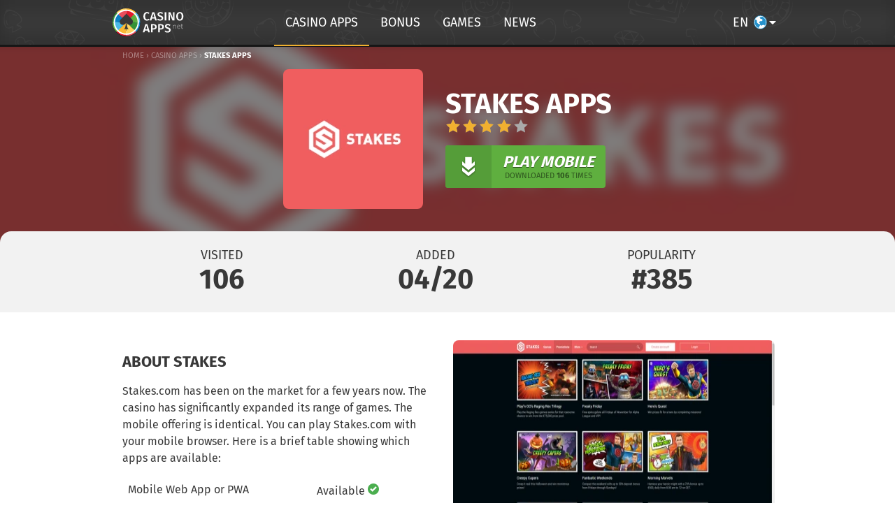

--- FILE ---
content_type: text/html; charset=UTF-8
request_url: https://www.casino-apps.net/apps/stakes-app/
body_size: 18620
content:




    <!DOCTYPE html>
<html lang="en">
<head>
    <meta charset="utf-8">
    <meta http-equiv="X-UA-Compatible" content="IE=edge">
    <meta name="viewport" content="width=device-width, initial-scale=1">
    <link rel='dns-prefetch' href='//static.casino-apps.net' />
    <link rel='dns-prefetch' href='//my.hellobar.com' />
    <link rel='dns-prefetch' href='//www.google-analytics.com' />
    
    
        	<link rel="shortcut icon" href="//static.casino-apps.net/website_img/favicon_canet.ico" type="image/x-icon">
            	<link rel="icon" type="image/png" sizes="32x32" href="//static.casino-apps.net/website_img/favicon-32x32_canet.png">
    	
	    	<link rel="icon" type="image/png" sizes="16x16" href="//static.casino-apps.net/website_img/favicon-16x16_canet.png">
	            <link rel="apple-touch-icon" sizes="180x180" href="//static.casino-apps.net/website_img/apple-touch-icon_canet.png">
                <link rel="mask-icon" href="//static.casino-apps.net/website_img/safari-pinned-tab_canet.svg" color="#5bbad5">
        
    <meta name="msapplication-TileColor" content="#ffc40d">
    <meta name="theme-color" content="#ffffff">

    <title>Can you access the Stakes.com Casino on your device?</title>
    <meta name='robots' content='max-image-preview:large' />
<link rel='dns-prefetch' href='//www.casino-apps.net' />
<style id='classic-theme-styles-inline-css' type='text/css'>
/*! This file is auto-generated */
.wp-block-button__link{color:#fff;background-color:#32373c;border-radius:9999px;box-shadow:none;text-decoration:none;padding:calc(.667em + 2px) calc(1.333em + 2px);font-size:1.125em}.wp-block-file__button{background:#32373c;color:#fff;text-decoration:none}
</style>
<style id='global-styles-inline-css' type='text/css'>
body{--wp--preset--color--black: #000000;--wp--preset--color--cyan-bluish-gray: #abb8c3;--wp--preset--color--white: #ffffff;--wp--preset--color--pale-pink: #f78da7;--wp--preset--color--vivid-red: #cf2e2e;--wp--preset--color--luminous-vivid-orange: #ff6900;--wp--preset--color--luminous-vivid-amber: #fcb900;--wp--preset--color--light-green-cyan: #7bdcb5;--wp--preset--color--vivid-green-cyan: #00d084;--wp--preset--color--pale-cyan-blue: #8ed1fc;--wp--preset--color--vivid-cyan-blue: #0693e3;--wp--preset--color--vivid-purple: #9b51e0;--wp--preset--gradient--vivid-cyan-blue-to-vivid-purple: linear-gradient(135deg,rgba(6,147,227,1) 0%,rgb(155,81,224) 100%);--wp--preset--gradient--light-green-cyan-to-vivid-green-cyan: linear-gradient(135deg,rgb(122,220,180) 0%,rgb(0,208,130) 100%);--wp--preset--gradient--luminous-vivid-amber-to-luminous-vivid-orange: linear-gradient(135deg,rgba(252,185,0,1) 0%,rgba(255,105,0,1) 100%);--wp--preset--gradient--luminous-vivid-orange-to-vivid-red: linear-gradient(135deg,rgba(255,105,0,1) 0%,rgb(207,46,46) 100%);--wp--preset--gradient--very-light-gray-to-cyan-bluish-gray: linear-gradient(135deg,rgb(238,238,238) 0%,rgb(169,184,195) 100%);--wp--preset--gradient--cool-to-warm-spectrum: linear-gradient(135deg,rgb(74,234,220) 0%,rgb(151,120,209) 20%,rgb(207,42,186) 40%,rgb(238,44,130) 60%,rgb(251,105,98) 80%,rgb(254,248,76) 100%);--wp--preset--gradient--blush-light-purple: linear-gradient(135deg,rgb(255,206,236) 0%,rgb(152,150,240) 100%);--wp--preset--gradient--blush-bordeaux: linear-gradient(135deg,rgb(254,205,165) 0%,rgb(254,45,45) 50%,rgb(107,0,62) 100%);--wp--preset--gradient--luminous-dusk: linear-gradient(135deg,rgb(255,203,112) 0%,rgb(199,81,192) 50%,rgb(65,88,208) 100%);--wp--preset--gradient--pale-ocean: linear-gradient(135deg,rgb(255,245,203) 0%,rgb(182,227,212) 50%,rgb(51,167,181) 100%);--wp--preset--gradient--electric-grass: linear-gradient(135deg,rgb(202,248,128) 0%,rgb(113,206,126) 100%);--wp--preset--gradient--midnight: linear-gradient(135deg,rgb(2,3,129) 0%,rgb(40,116,252) 100%);--wp--preset--font-size--small: 13px;--wp--preset--font-size--medium: 20px;--wp--preset--font-size--large: 36px;--wp--preset--font-size--x-large: 42px;--wp--preset--spacing--20: 0.44rem;--wp--preset--spacing--30: 0.67rem;--wp--preset--spacing--40: 1rem;--wp--preset--spacing--50: 1.5rem;--wp--preset--spacing--60: 2.25rem;--wp--preset--spacing--70: 3.38rem;--wp--preset--spacing--80: 5.06rem;--wp--preset--shadow--natural: 6px 6px 9px rgba(0, 0, 0, 0.2);--wp--preset--shadow--deep: 12px 12px 50px rgba(0, 0, 0, 0.4);--wp--preset--shadow--sharp: 6px 6px 0px rgba(0, 0, 0, 0.2);--wp--preset--shadow--outlined: 6px 6px 0px -3px rgba(255, 255, 255, 1), 6px 6px rgba(0, 0, 0, 1);--wp--preset--shadow--crisp: 6px 6px 0px rgba(0, 0, 0, 1);}:where(.is-layout-flex){gap: 0.5em;}:where(.is-layout-grid){gap: 0.5em;}body .is-layout-flow > .alignleft{float: left;margin-inline-start: 0;margin-inline-end: 2em;}body .is-layout-flow > .alignright{float: right;margin-inline-start: 2em;margin-inline-end: 0;}body .is-layout-flow > .aligncenter{margin-left: auto !important;margin-right: auto !important;}body .is-layout-constrained > .alignleft{float: left;margin-inline-start: 0;margin-inline-end: 2em;}body .is-layout-constrained > .alignright{float: right;margin-inline-start: 2em;margin-inline-end: 0;}body .is-layout-constrained > .aligncenter{margin-left: auto !important;margin-right: auto !important;}body .is-layout-constrained > :where(:not(.alignleft):not(.alignright):not(.alignfull)){max-width: var(--wp--style--global--content-size);margin-left: auto !important;margin-right: auto !important;}body .is-layout-constrained > .alignwide{max-width: var(--wp--style--global--wide-size);}body .is-layout-flex{display: flex;}body .is-layout-flex{flex-wrap: wrap;align-items: center;}body .is-layout-flex > *{margin: 0;}body .is-layout-grid{display: grid;}body .is-layout-grid > *{margin: 0;}:where(.wp-block-columns.is-layout-flex){gap: 2em;}:where(.wp-block-columns.is-layout-grid){gap: 2em;}:where(.wp-block-post-template.is-layout-flex){gap: 1.25em;}:where(.wp-block-post-template.is-layout-grid){gap: 1.25em;}.has-black-color{color: var(--wp--preset--color--black) !important;}.has-cyan-bluish-gray-color{color: var(--wp--preset--color--cyan-bluish-gray) !important;}.has-white-color{color: var(--wp--preset--color--white) !important;}.has-pale-pink-color{color: var(--wp--preset--color--pale-pink) !important;}.has-vivid-red-color{color: var(--wp--preset--color--vivid-red) !important;}.has-luminous-vivid-orange-color{color: var(--wp--preset--color--luminous-vivid-orange) !important;}.has-luminous-vivid-amber-color{color: var(--wp--preset--color--luminous-vivid-amber) !important;}.has-light-green-cyan-color{color: var(--wp--preset--color--light-green-cyan) !important;}.has-vivid-green-cyan-color{color: var(--wp--preset--color--vivid-green-cyan) !important;}.has-pale-cyan-blue-color{color: var(--wp--preset--color--pale-cyan-blue) !important;}.has-vivid-cyan-blue-color{color: var(--wp--preset--color--vivid-cyan-blue) !important;}.has-vivid-purple-color{color: var(--wp--preset--color--vivid-purple) !important;}.has-black-background-color{background-color: var(--wp--preset--color--black) !important;}.has-cyan-bluish-gray-background-color{background-color: var(--wp--preset--color--cyan-bluish-gray) !important;}.has-white-background-color{background-color: var(--wp--preset--color--white) !important;}.has-pale-pink-background-color{background-color: var(--wp--preset--color--pale-pink) !important;}.has-vivid-red-background-color{background-color: var(--wp--preset--color--vivid-red) !important;}.has-luminous-vivid-orange-background-color{background-color: var(--wp--preset--color--luminous-vivid-orange) !important;}.has-luminous-vivid-amber-background-color{background-color: var(--wp--preset--color--luminous-vivid-amber) !important;}.has-light-green-cyan-background-color{background-color: var(--wp--preset--color--light-green-cyan) !important;}.has-vivid-green-cyan-background-color{background-color: var(--wp--preset--color--vivid-green-cyan) !important;}.has-pale-cyan-blue-background-color{background-color: var(--wp--preset--color--pale-cyan-blue) !important;}.has-vivid-cyan-blue-background-color{background-color: var(--wp--preset--color--vivid-cyan-blue) !important;}.has-vivid-purple-background-color{background-color: var(--wp--preset--color--vivid-purple) !important;}.has-black-border-color{border-color: var(--wp--preset--color--black) !important;}.has-cyan-bluish-gray-border-color{border-color: var(--wp--preset--color--cyan-bluish-gray) !important;}.has-white-border-color{border-color: var(--wp--preset--color--white) !important;}.has-pale-pink-border-color{border-color: var(--wp--preset--color--pale-pink) !important;}.has-vivid-red-border-color{border-color: var(--wp--preset--color--vivid-red) !important;}.has-luminous-vivid-orange-border-color{border-color: var(--wp--preset--color--luminous-vivid-orange) !important;}.has-luminous-vivid-amber-border-color{border-color: var(--wp--preset--color--luminous-vivid-amber) !important;}.has-light-green-cyan-border-color{border-color: var(--wp--preset--color--light-green-cyan) !important;}.has-vivid-green-cyan-border-color{border-color: var(--wp--preset--color--vivid-green-cyan) !important;}.has-pale-cyan-blue-border-color{border-color: var(--wp--preset--color--pale-cyan-blue) !important;}.has-vivid-cyan-blue-border-color{border-color: var(--wp--preset--color--vivid-cyan-blue) !important;}.has-vivid-purple-border-color{border-color: var(--wp--preset--color--vivid-purple) !important;}.has-vivid-cyan-blue-to-vivid-purple-gradient-background{background: var(--wp--preset--gradient--vivid-cyan-blue-to-vivid-purple) !important;}.has-light-green-cyan-to-vivid-green-cyan-gradient-background{background: var(--wp--preset--gradient--light-green-cyan-to-vivid-green-cyan) !important;}.has-luminous-vivid-amber-to-luminous-vivid-orange-gradient-background{background: var(--wp--preset--gradient--luminous-vivid-amber-to-luminous-vivid-orange) !important;}.has-luminous-vivid-orange-to-vivid-red-gradient-background{background: var(--wp--preset--gradient--luminous-vivid-orange-to-vivid-red) !important;}.has-very-light-gray-to-cyan-bluish-gray-gradient-background{background: var(--wp--preset--gradient--very-light-gray-to-cyan-bluish-gray) !important;}.has-cool-to-warm-spectrum-gradient-background{background: var(--wp--preset--gradient--cool-to-warm-spectrum) !important;}.has-blush-light-purple-gradient-background{background: var(--wp--preset--gradient--blush-light-purple) !important;}.has-blush-bordeaux-gradient-background{background: var(--wp--preset--gradient--blush-bordeaux) !important;}.has-luminous-dusk-gradient-background{background: var(--wp--preset--gradient--luminous-dusk) !important;}.has-pale-ocean-gradient-background{background: var(--wp--preset--gradient--pale-ocean) !important;}.has-electric-grass-gradient-background{background: var(--wp--preset--gradient--electric-grass) !important;}.has-midnight-gradient-background{background: var(--wp--preset--gradient--midnight) !important;}.has-small-font-size{font-size: var(--wp--preset--font-size--small) !important;}.has-medium-font-size{font-size: var(--wp--preset--font-size--medium) !important;}.has-large-font-size{font-size: var(--wp--preset--font-size--large) !important;}.has-x-large-font-size{font-size: var(--wp--preset--font-size--x-large) !important;}
.wp-block-navigation a:where(:not(.wp-element-button)){color: inherit;}
:where(.wp-block-post-template.is-layout-flex){gap: 1.25em;}:where(.wp-block-post-template.is-layout-grid){gap: 1.25em;}
:where(.wp-block-columns.is-layout-flex){gap: 2em;}:where(.wp-block-columns.is-layout-grid){gap: 2em;}
.wp-block-pullquote{font-size: 1.5em;line-height: 1.6;}
</style>
<link rel='stylesheet' id='wpml-blocks-css' href='https://www.casino-apps.net/app/plugins/sitepress-multilingual-cms/dist/css/blocks/styles.css' type='text/css' media='all' />
<link rel='stylesheet' id='casino-apps-css' href='https://www.casino-apps.net/app/themes/CA/dist/styles/app_9db225adede89615b58e.css' type='text/css' media='all' />
<link rel="alternate" hreflang="en" href="https://www.casino-apps.net/apps/stakes-app/" />
<link rel="alternate" hreflang="x-default" href="https://www.casino-apps.net/apps/stakes-app/" />
		<script type="application/ld+json">
            {
    "@context": "http:\/\/schema.org\/",
    "@type": "Article",
    "headline": "STAKES Apps",
    "image": [
        "https:\/\/static.casino-apps.net\/brand\/Stakes_logo_250x250.png",
        "https:\/\/static.casino-apps.net\/brand_screenshots\/Mobile_screenshot_stakes-231110-103723.png"
    ],
    "dateModified": "2024-04-18T13:20:59+02:00",
    "datePublished": "2020-04-22T07:47:08+02:00",
    "author": {
        "@type": "Organization",
        "name": "Casino-Apps.net",
        "url": "https:\/\/www.casino-apps.net"
    },
    "publisher": {
        "@type": "Organization",
        "name": "Casino-Apps.net"
    }
}		</script>
		
<!-- All In One SEO Pack 3.7.1ob_start_detected [-1,-1] -->
<meta name="description"  content="Is Stakes.com accessible on both Android and iOS devices? Specifics about the ongoing app provisions." />

<meta name="keywords"  content="STAKESs,app,mobile,android,iphone,apk,download" />

<link rel="canonical" href="https://www.casino-apps.net/apps/stakes-app/" />
<!-- All In One SEO Pack -->

    <!-- <script async src="https://www.googleoptimize.com/optimize.js?id=OPT-TJSL8SS"></script>  -->

    <script>
        var lf = {
            i18n: {
                FS: "Freespins",
                UPTO: "up to",
                PLAY: "Play",
                VOLATILITY_VERY_LOW: "Very low",
                VOLATILITY_LOW: "Low",
                VOLATILITY_MEDIUM: "Medium",
                VOLATILITY_HIGH: "High",
                VOLATILITY_VERY_HIGH: "Very high",
                SIGNUPSPINS: "Sign Up Spins",
            },
            ddn: {
                wId: "67702658",
                aId: "076baaf7",
                staticUrl: "https://src.ddn.center"
            },
            api: {
                host: "https://api.ddn.center/"
            },
            geo: {
                code: "fi",
                flagUrl: "/app/themes/CA/assets/images/world_blue.svg",
                blocked: false,
                internationalUrl: ""
            },
            language: {
                code: "en"
            },
            go: "go2",
            goUrl: "https://ddn.center/out/v2",
        };
    </script>

    <link rel="preload" href="https://static.casino-apps.net/brand/w_200/Stakes_logo_250x250.webp" as="image">
    
        <style>


    @font-face {
        font-family:Fira Sans;
        font-weight:700;
        src:url(/app/themes/CA/assets/fonts/Fira_Sans/fira-sans-v15-latin-ext_latin-700.woff2) format("woff2"),
            url(/app/themes/CA/assets/fonts/Fira_Sans/fira-sans-v15-latin-ext_latin-700.ttf) format("truetype");
        font-display:swap;
    }
    @font-face{
        font-family:Fira Sans;
        font-style:normal;
        font-weight:400;
        src:url(/app/themes/CA/assets/fonts/Fira_Sans/fira-sans-v15-latin-ext_latin-regular.woff2) format("woff2"),
            url(/app/themes/CA/assets/fonts/Fira_Sans/fira-sans-v15-latin-ext_latin-regular.ttf) format("truetype");
        font-display:swap;
    }

    .font-fira-sans{font-family:Fira Sans, sans-serif;}
    .font-secondary, h1, h2, h3, h4, h5, h6 {
        font-family: Fira Sans, sans-serif
    }

    
    </style>
    
</head>

<body>

<style type="text/css">
    .header__sub-menu {
        visibility: hidden;
        opacity: 0;
        transform: scaleY(0);
    }
</style>
<header class="bg-dark-gray header relative">
    <div data-bg="url(https://www.casino-apps.net/app/themes/CA/assets/images/GambleBackground.svg"
    class="db absolute absolute--fill w-100 h-100 js-lazyload"
    style="filter:invert(1);opacity:0.04;background-size: 400px;"></div>
    <div class="h-100 header__background flex flex-column relative">
        <div class="mw9-ns mw6 ph3 center h3 w-100">
            <div class="header__menu flex justify-center items-center white h-100 justify-start-l mw-medium-l center-l">
                <a id="header__menuButton" 
                    class="white dn-l db absolute left-1"><span class="header__menuIcon"></span></a>
                <a href="https://www.casino-apps.net/">
                    <svg id="Ebene_1" xmlns="http://www.w3.org/2000/svg" viewBox="0 0 106.98 42.19"
                        style="width:105px; height: 40px;"
                        class="header__logo db h2-5 self-center mr6-l"
                        alt="Casino Apps"
                        title="Casino Apps"><defs><style>.cls-1{fill:#fff}.cls-3{fill:#e94d5c}.cls-4{fill:#e3192c}.cls-5{fill:#5faf3f}.cls-6{fill:#369237}.cls-7{fill:#ffd35f}.cls-8{fill:#fab934}.cls-9{fill:#4bbae8}.cls-10{fill:#0980c4}.cls-11{fill:#bebebe}</style></defs><circle cx="20.96" cy="21.23" r="20.96"/><circle class="cls-1" cx="21.01" cy="20.88" r="20.45"/><path class="cls-1" d="M20.95 20.91zM20.95 20.91z"/><circle cx="21.15" cy="20.78" r="13.32" fill="#393939"/><path class="cls-3" d="M15.5 13.51 21 8.07V3.85a17 17 0 0 0-12 5l5.63 5.63Z"/><path class="cls-4" d="m21 8.07 6.4 6.39L33 8.83a17 17 0 0 0-12-5v4.24Z"/><path class="cls-5" d="M29.38 16.5a2.35 2.35 0 0 1 .3.33c.1.11.18.23.27.35s.16.25.23.39a3 3 0 0 1 .21.4 5.1 5.1 0 0 1 .42 1.79v.23a4.94 4.94 0 0 1-.08.87H38a17 17 0 0 0-5-12l-5.63 5.63Z"/><path class="cls-6" d="M30.75 20.86a4.94 4.94 0 0 1-4.86 4.07 4.53 4.53 0 0 1-1-.11L33 32.89a17 17 0 0 0 5-12Z"/><path class="cls-7" d="M24.91 24.82a4.94 4.94 0 0 1-3.66-3.13c.82 4.14 1.12 8.78 3.41 9.68H21v6.5a17 17 0 0 0 12-5Z"/><path class="cls-8" d="M17.27 31.37c2.28-.9 2.56-5.54 3.38-9.68A4.92 4.92 0 0 1 17 24.82l-8.08 8.07a17 17 0 0 0 12 5v-6.5Z"/><path class="cls-9" d="M16 24.93a4.93 4.93 0 0 1-4.86-4.07h-7.2a17 17 0 0 0 5 12L17 24.82a4.44 4.44 0 0 1-1 .11Z"/><path class="cls-10" d="M11.07 20a5 5 0 0 1 1-3l2.5-2.5-5.65-5.67a17 17 0 0 0-5 12h7.21a4.94 4.94 0 0 1-.06-.83Z"/><path class="cls-7" d="M21 1.81V0A20.82 20.82 0 0 0 6.16 6.13l1.29 1.28A19 19 0 0 1 21 1.81Z"/><path class="cls-8" d="M21 1.81a19 19 0 0 1 13.5 5.6l1.29-1.28A20.85 20.85 0 0 0 21 0v1.81Z"/><path class="cls-9" d="M40.05 20.91h1.81a20.84 20.84 0 0 0-6.12-14.78l-1.29 1.28a19 19 0 0 1 5.6 13.5Z"/><path class="cls-10" d="M40.05 20.91a19.05 19.05 0 0 1-5.6 13.51l1.29 1.28a20.85 20.85 0 0 0 6.12-14.79Z"/><path class="cls-3" d="M21 40v1.81a20.85 20.85 0 0 0 14.74-6.11l-1.29-1.28A19.09 19.09 0 0 1 21 40Z"/><path class="cls-4" d="M7.45 34.42 6.16 35.7A20.82 20.82 0 0 0 21 41.83V40a19.07 19.07 0 0 1-13.55-5.58Z"/><path class="cls-5" d="M1.85 20.91H0A20.82 20.82 0 0 0 6.16 35.7l1.29-1.28a19.05 19.05 0 0 1-5.6-13.51Z"/><path class="cls-6" d="M7.45 7.41 6.16 6.13A20.81 20.81 0 0 0 0 20.91h1.85a19 19 0 0 1 5.6-13.5Z"/><path class="cls-1" d="M54.87 15.57 56 17a5.52 5.52 0 0 1-3.89 1.51c-3.17 0-5.38-2.28-5.38-6.51s2.39-6.47 5.4-6.47a5.28 5.28 0 0 1 3.71 1.32l-1.23 1.43a3.47 3.47 0 0 0-2.34-.9c-1.69 0-3 1.28-3 4.63s1.28 4.61 3 4.61a3.91 3.91 0 0 0 2.6-1.05ZM63.72 15.37h-4.16l-.79 2.88h-2.49l3.95-12.44h2.93l3.91 12.44h-2.56ZM60 13.57h3.26l-1.57-5.78h-.08ZM72 18.52a6.34 6.34 0 0 1-4.57-1.71l1.28-1.4a4.56 4.56 0 0 0 3.2 1.28c1.33 0 2.31-.65 2.31-1.86 0-1-.54-1.51-2.43-2.1C69.1 11.92 68 10.87 68 9c0-2.11 1.84-3.44 4.27-3.44a5.59 5.59 0 0 1 4.11 1.53l-1.21 1.35a3.92 3.92 0 0 0-2.74-1.08c-1.15 0-2 .5-2 1.48s.45 1.29 2.52 1.94 3.69 1.59 3.69 3.91-1.72 3.83-4.64 3.83ZM78.91 18.25V5.81h2.4v12.44ZM90.54 18.25l-4.14-10h-.07a30.16 30.16 0 0 1 .36 4.66v5.31h-2.18V5.81h3l4.2 10h.07a27.29 27.29 0 0 1-.34-4.66V5.81h2.18v12.44ZM101.59 18.52c-3.29 0-5.38-2.28-5.38-6.48s2.09-6.5 5.38-6.5S107 7.83 107 12s-2.11 6.52-5.41 6.52Zm0-11.16c-1.8 0-2.88 1.3-2.88 4.68s1.12 4.67 2.88 4.67 2.88-1.3 2.88-4.69-1.08-4.66-2.88-4.66ZM53.21 33.37h-4.16l-.79 2.88h-2.49l3.95-12.44h2.93l3.91 12.44H54Zm-3.71-1.8h3.26l-1.59-5.78h-.07ZM62 31.91h-1.45v4.34h-2.39V23.81h3.62c3.2 0 5.09 1.28 5.09 4 0 2.88-2 4.1-4.87 4.1Zm-.12-6.35h-1.33v4.57h1.39c1.48 0 2.45-.57 2.45-2.36 0-1.56-.96-2.21-2.52-2.21ZM72.86 31.91h-1.44v4.34H69V23.81h3.62c3.2 0 5.09 1.28 5.09 4 .03 2.88-1.97 4.1-4.85 4.1Zm-.12-6.35h-1.32v4.57h1.39c1.48 0 2.45-.57 2.45-2.36 0-1.56-.96-2.21-2.52-2.21ZM83.21 36.52a6.35 6.35 0 0 1-4.57-1.71l1.28-1.4a4.56 4.56 0 0 0 3.2 1.28c1.34 0 2.31-.65 2.31-1.86 0-1-.54-1.51-2.43-2.1-2.67-.81-3.77-1.86-3.77-3.75 0-2.1 1.84-3.44 4.27-3.44a5.59 5.59 0 0 1 4.11 1.53l-1.21 1.37a3.92 3.92 0 0 0-2.74-1.08c-1.15 0-2 .5-2 1.48s.45 1.29 2.52 1.94 3.69 1.59 3.69 3.91-1.72 3.83-4.66 3.83Z"/><path class="cls-11" d="M92.3 26a2.23 2.23 0 0 1 1.92-1.1c1.1 0 1.53.63 1.53 1.75v4.13h-.63v-4c0-.93-.32-1.33-1.07-1.33a2.24 2.24 0 0 0-1.7 1.23v4.12h-.63V25h.54ZM98.26 28.1c.08 1.54.86 2.21 1.84 2.21a2.16 2.16 0 0 0 1.55-.58l.3.43a2.71 2.71 0 0 1-1.87.69c-1.57 0-2.46-1.16-2.46-3s.89-3 2.32-3 2.22 1.08 2.22 2.83v.42Zm0-.49h3.27c0-1.41-.56-2.22-1.59-2.22s-1.61.69-1.68 2.22ZM103.09 25h1.07v-1.4l.63-.08V25h1.5l-.06.48h-1.44v3.81c0 .71.26 1 .87 1a1.82 1.82 0 0 0 .87-.26l.25.44a2.16 2.16 0 0 1-1.21.36c-.94 0-1.41-.57-1.41-1.54v-3.83h-1.07Z"/></svg>
                </a>
                



            <div class="flex self-stretch items-stretch">
                            
                                           
                    <div class="dn db-l header__menu-item
                         active">
                        <a href="https://www.casino-apps.net/apps/" 
                            class="f3 db ph3 h-100 ttu white no-underline link flex items-center justify-center hover-white-70">
                            <span>Casino Apps</span>
                        </a>

                                                    <div class="header__sub-menu z-1">
                                <div class="mw-medium-l center-l pv4">
                                    <div class="pv2 nl2 nr2 overflow-hidden flex justify-around">
                                                                                    
<div class="ph2">
	<div class="gold ttu b mb3 f4">
		<span class="f2">Knowledge</span> Center	</div>

			<ul class="list ma0 ph0">
		    		        <li>
		            <a href="https://www.casino-apps.net/tips-for-the-safe-use-of-apps/"
		                class="link white-80 hover-white flex items-center pv2 f4 header__sub-menu-item"> 
		                <span class="flex-auto">
		                	Tips for the safe use of apps		                </span>
		                <i class="header__sub-menu-item__icon icofont-rounded-right scale-1-5 mid-gray b ml2"></i>
		            </a>
		        </li>
		    		        <li>
		            <a href="https://www.casino-apps.net/is-a-casino-reputable/"
		                class="link white-80 hover-white flex items-center pv2 f4 header__sub-menu-item"> 
		                <span class="flex-auto">
		                	Identify a reputable Online Casino		                </span>
		                <i class="header__sub-menu-item__icon icofont-rounded-right scale-1-5 mid-gray b ml2"></i>
		            </a>
		        </li>
		    		        <li>
		            <a href="https://www.casino-apps.net/risks-of-alternative-app-stores/"
		                class="link white-80 hover-white flex items-center pv2 f4 header__sub-menu-item"> 
		                <span class="flex-auto">
		                	Risks of Alternative App Stores		                </span>
		                <i class="header__sub-menu-item__icon icofont-rounded-right scale-1-5 mid-gray b ml2"></i>
		            </a>
		        </li>
		    		        <li>
		            <a href="https://www.casino-apps.net/risks-for-mobile-gambling/"
		                class="link white-80 hover-white flex items-center pv2 f4 header__sub-menu-item"> 
		                <span class="flex-auto">
		                	Risks for mobile gambling		                </span>
		                <i class="header__sub-menu-item__icon icofont-rounded-right scale-1-5 mid-gray b ml2"></i>
		            </a>
		        </li>
		    		        <li>
		            <a href="https://www.casino-apps.net/casino-apps-from-unknown-sources/"
		                class="link white-80 hover-white flex items-center pv2 f4 header__sub-menu-item"> 
		                <span class="flex-auto">
		                	Casino Apps from Unknown Sources		                </span>
		                <i class="header__sub-menu-item__icon icofont-rounded-right scale-1-5 mid-gray b ml2"></i>
		            </a>
		        </li>
		    		        <li>
		            <a href="https://www.casino-apps.net/create-shortcuts-on-your-homescreen-in-any-browser/"
		                class="link white-80 hover-white flex items-center pv2 f4 header__sub-menu-item"> 
		                <span class="flex-auto">
		                	Create Shortcuts on your Homescreen		                </span>
		                <i class="header__sub-menu-item__icon icofont-rounded-right scale-1-5 mid-gray b ml2"></i>
		            </a>
		        </li>
		    		</ul>
	</div>                                                                                    
<div class="ph2">
	<div class="gold ttu b mb3 f4">
		<span class="f2">Payments</span> & Games	</div>

			<ul class="list ma0 ph0">
		    		        <li>
		            <a href="https://www.casino-apps.net/bitcoin-mobile-casinos/"
		                class="link white-80 hover-white flex items-center pv2 f4 header__sub-menu-item"> 
		                <span class="flex-auto">
		                	Bitcoin Mobile Casinos		                </span>
		                <i class="header__sub-menu-item__icon icofont-rounded-right scale-1-5 mid-gray b ml2"></i>
		            </a>
		        </li>
		    		        <li>
		            <a href="https://www.casino-apps.net/neteller-mobile-casinos/"
		                class="link white-80 hover-white flex items-center pv2 f4 header__sub-menu-item"> 
		                <span class="flex-auto">
		                	Neteller Mobile Casinos		                </span>
		                <i class="header__sub-menu-item__icon icofont-rounded-right scale-1-5 mid-gray b ml2"></i>
		            </a>
		        </li>
		    		        <li>
		            <a href="https://www.casino-apps.net/neosurf-mobile-casinos/"
		                class="link white-80 hover-white flex items-center pv2 f4 header__sub-menu-item"> 
		                <span class="flex-auto">
		                	Neosurf Mobile Casinos		                </span>
		                <i class="header__sub-menu-item__icon icofont-rounded-right scale-1-5 mid-gray b ml2"></i>
		            </a>
		        </li>
		    		        <li>
		            <a href="https://www.casino-apps.net/paysafecard-mobile-casinos/"
		                class="link white-80 hover-white flex items-center pv2 f4 header__sub-menu-item"> 
		                <span class="flex-auto">
		                	Paysafecard Mobile Casinos		                </span>
		                <i class="header__sub-menu-item__icon icofont-rounded-right scale-1-5 mid-gray b ml2"></i>
		            </a>
		        </li>
		    		        <li>
		            <a href="https://www.casino-apps.net/best-paytm-casinos/"
		                class="link white-80 hover-white flex items-center pv2 f4 header__sub-menu-item"> 
		                <span class="flex-auto">
		                	Best PayTM Casinos		                </span>
		                <i class="header__sub-menu-item__icon icofont-rounded-right scale-1-5 mid-gray b ml2"></i>
		            </a>
		        </li>
		    		        <li>
		            <a href="https://www.casino-apps.net/best-bangladesh-online-casino-payments/"
		                class="link white-80 hover-white flex items-center pv2 f4 header__sub-menu-item"> 
		                <span class="flex-auto">
		                	Bangladesh Casino Payments		                </span>
		                <i class="header__sub-menu-item__icon icofont-rounded-right scale-1-5 mid-gray b ml2"></i>
		            </a>
		        </li>
		    		        <li>
		            <a href="https://www.casino-apps.net/best-litecoin-casinos-india/"
		                class="link white-80 hover-white flex items-center pv2 f4 header__sub-menu-item"> 
		                <span class="flex-auto">
		                	Litecoin Casinos India		                </span>
		                <i class="header__sub-menu-item__icon icofont-rounded-right scale-1-5 mid-gray b ml2"></i>
		            </a>
		        </li>
		    		        <li>
		            <a href="https://www.casino-apps.net/microgaming-mobile-casinos/"
		                class="link white-80 hover-white flex items-center pv2 f4 header__sub-menu-item"> 
		                <span class="flex-auto">
		                	Microgaming Mobile Casinos		                </span>
		                <i class="header__sub-menu-item__icon icofont-rounded-right scale-1-5 mid-gray b ml2"></i>
		            </a>
		        </li>
		    		</ul>
	</div>                                                                                    
<div class="ph2">
	<div class="gold ttu b mb3 f4">
		<span class="f2">Countries</span> 	</div>

			<ul class="list ma0 ph0">
		    		        <li>
		            <a href="https://www.casino-apps.net/best-canada-mobile-casinos/"
		                class="link white-80 hover-white flex items-center pv2 f4 header__sub-menu-item"> 
		                <span class="flex-auto">
		                	Best Canada Mobile Casinos		                </span>
		                <i class="header__sub-menu-item__icon icofont-rounded-right scale-1-5 mid-gray b ml2"></i>
		            </a>
		        </li>
		    		        <li>
		            <a href="https://www.casino-apps.net/best-india-online-casinos/"
		                class="link white-80 hover-white flex items-center pv2 f4 header__sub-menu-item"> 
		                <span class="flex-auto">
		                	Best India Mobile App Casinos		                </span>
		                <i class="header__sub-menu-item__icon icofont-rounded-right scale-1-5 mid-gray b ml2"></i>
		            </a>
		        </li>
		    		        <li>
		            <a href="https://www.casino-apps.net/best-new-zealand-mobile-casinos/"
		                class="link white-80 hover-white flex items-center pv2 f4 header__sub-menu-item"> 
		                <span class="flex-auto">
		                	Best New Zealand Mobile Casinos		                </span>
		                <i class="header__sub-menu-item__icon icofont-rounded-right scale-1-5 mid-gray b ml2"></i>
		            </a>
		        </li>
		    		        <li>
		            <a href="https://www.casino-apps.net/best-south-africa-mobile-casinos/"
		                class="link white-80 hover-white flex items-center pv2 f4 header__sub-menu-item"> 
		                <span class="flex-auto">
		                	Best South Africa Mobile Casinos		                </span>
		                <i class="header__sub-menu-item__icon icofont-rounded-right scale-1-5 mid-gray b ml2"></i>
		            </a>
		        </li>
		    		        <li>
		            <a href="https://www.casino-apps.net/best-uk-mobile-casinos/"
		                class="link white-80 hover-white flex items-center pv2 f4 header__sub-menu-item"> 
		                <span class="flex-auto">
		                	Best UK Mobile Casinos		                </span>
		                <i class="header__sub-menu-item__icon icofont-rounded-right scale-1-5 mid-gray b ml2"></i>
		            </a>
		        </li>
		    		        <li>
		            <a href="https://www.casino-apps.net/best-global-mobile-casinos/"
		                class="link white-80 hover-white flex items-center pv2 f4 header__sub-menu-item"> 
		                <span class="flex-auto">
		                	Best Global Mobile Casinos		                </span>
		                <i class="header__sub-menu-item__icon icofont-rounded-right scale-1-5 mid-gray b ml2"></i>
		            </a>
		        </li>
		    		</ul>
	</div>                                                                                    
<div class="ph2">
	<div class="gold ttu b mb3 f4">
		<span class="f2">Special</span> Casinos	</div>

			<ul class="list ma0 ph0">
		    		        <li>
		            <a href="https://www.casino-apps.net/real-money-casino-apps-for-android/"
		                class="link white-80 hover-white flex items-center pv2 f4 header__sub-menu-item"> 
		                <span class="flex-auto">
		                	Android Casino Apps		                </span>
		                <i class="header__sub-menu-item__icon icofont-rounded-right scale-1-5 mid-gray b ml2"></i>
		            </a>
		        </li>
		    		        <li>
		            <a href="https://www.casino-apps.net/new-mobile-casinos-2025/"
		                class="link white-80 hover-white flex items-center pv2 f4 header__sub-menu-item"> 
		                <span class="flex-auto">
		                	New Mobile Casinos 2025		                </span>
		                <i class="header__sub-menu-item__icon icofont-rounded-right scale-1-5 mid-gray b ml2"></i>
		            </a>
		        </li>
		    		        <li>
		            <a href="https://www.casino-apps.net/new-mobile-casinos-2024/"
		                class="link white-80 hover-white flex items-center pv2 f4 header__sub-menu-item"> 
		                <span class="flex-auto">
		                	New Mobile Casinos 2024		                </span>
		                <i class="header__sub-menu-item__icon icofont-rounded-right scale-1-5 mid-gray b ml2"></i>
		            </a>
		        </li>
		    		        <li>
		            <a href="https://www.casino-apps.net/new-mobile-casinos-2023/"
		                class="link white-80 hover-white flex items-center pv2 f4 header__sub-menu-item"> 
		                <span class="flex-auto">
		                	New Mobile Casinos 2023		                </span>
		                <i class="header__sub-menu-item__icon icofont-rounded-right scale-1-5 mid-gray b ml2"></i>
		            </a>
		        </li>
		    		        <li>
		            <a href="https://www.casino-apps.net/casino-bonus-sitemap/"
		                class="link white-80 hover-white flex items-center pv2 f4 header__sub-menu-item"> 
		                <span class="flex-auto">
		                	All Bonuses		                </span>
		                <i class="header__sub-menu-item__icon icofont-rounded-right scale-1-5 mid-gray b ml2"></i>
		            </a>
		        </li>
		    		        <li>
		            <a href="https://www.casino-apps.net/game-sitemap/"
		                class="link white-80 hover-white flex items-center pv2 f4 header__sub-menu-item"> 
		                <span class="flex-auto">
		                	All Games		                </span>
		                <i class="header__sub-menu-item__icon icofont-rounded-right scale-1-5 mid-gray b ml2"></i>
		            </a>
		        </li>
		    		        <li>
		            <a href="https://www.casino-apps.net/apps-sitemap/"
		                class="link white-80 hover-white flex items-center pv2 f4 header__sub-menu-item"> 
		                <span class="flex-auto">
		                	All Casino Apps		                </span>
		                <i class="header__sub-menu-item__icon icofont-rounded-right scale-1-5 mid-gray b ml2"></i>
		            </a>
		        </li>
		    		        <li>
		            <a href="https://www.casino-apps.net/real-money-casinos/"
		                class="link white-80 hover-white flex items-center pv2 f4 header__sub-menu-item"> 
		                <span class="flex-auto">
		                	Real Money Casinos		                </span>
		                <i class="header__sub-menu-item__icon icofont-rounded-right scale-1-5 mid-gray b ml2"></i>
		            </a>
		        </li>
		    		</ul>
	</div>                                                                            </div>
                                </div>
                            </div>
                                            </div>    

                
                            
                                           
                    <div class="dn db-l header__menu-item
                        ">
                        <a href="https://www.casino-apps.net/bonus/" 
                            class="f3 db ph3 h-100 ttu white no-underline link flex items-center justify-center hover-white-70">
                            <span>Bonus</span>
                        </a>

                                            </div>    

                
                            
                                           
                    <div class="dn db-l header__menu-item
                        ">
                        <a href="https://www.casino-apps.net/games/" 
                            class="f3 db ph3 h-100 ttu white no-underline link flex items-center justify-center hover-white-70">
                            <span>Games</span>
                        </a>

                                                    <div class="header__sub-menu z-1">
                                <div class="mw-medium-l center-l pv4">
                                    <div class="pv2 nl2 nr2 overflow-hidden flex justify-around">
                                                                                    
<div class="ph2">
	<div class="gold ttu b mb3 f4">
		<span class="f2">Top</span> Casino Games	</div>

			<ul class="list ma0 ph0">
		    		        <li>
		            <a href="https://www.casino-apps.net/live-dealer-casinos/"
		                class="link white-80 hover-white flex items-center pv2 f4 header__sub-menu-item"> 
		                <span class="flex-auto">
		                	Live Dealer Casinos		                </span>
		                <i class="header__sub-menu-item__icon icofont-rounded-right scale-1-5 mid-gray b ml2"></i>
		            </a>
		        </li>
		    		        <li>
		            <a href="https://www.casino-apps.net/blackjack-casinos/"
		                class="link white-80 hover-white flex items-center pv2 f4 header__sub-menu-item"> 
		                <span class="flex-auto">
		                	Blackjack Casinos		                </span>
		                <i class="header__sub-menu-item__icon icofont-rounded-right scale-1-5 mid-gray b ml2"></i>
		            </a>
		        </li>
		    		        <li>
		            <a href="https://www.casino-apps.net/roulette-casinos/"
		                class="link white-80 hover-white flex items-center pv2 f4 header__sub-menu-item"> 
		                <span class="flex-auto">
		                	Roulette Casinos		                </span>
		                <i class="header__sub-menu-item__icon icofont-rounded-right scale-1-5 mid-gray b ml2"></i>
		            </a>
		        </li>
		    		        <li>
		            <a href="https://www.casino-apps.net/book-of-dead-casinos/"
		                class="link white-80 hover-white flex items-center pv2 f4 header__sub-menu-item"> 
		                <span class="flex-auto">
		                	Book of Dead Casinos		                </span>
		                <i class="header__sub-menu-item__icon icofont-rounded-right scale-1-5 mid-gray b ml2"></i>
		            </a>
		        </li>
		    		        <li>
		            <a href="https://www.casino-apps.net/starburst-casinos/"
		                class="link white-80 hover-white flex items-center pv2 f4 header__sub-menu-item"> 
		                <span class="flex-auto">
		                	Starburst Casinos		                </span>
		                <i class="header__sub-menu-item__icon icofont-rounded-right scale-1-5 mid-gray b ml2"></i>
		            </a>
		        </li>
		    		</ul>
	</div>                                                                            </div>
                                </div>
                            </div>
                                            </div>    

                
                            
                                           
                    <div class="dn db-l header__menu-item
                        ">
                        <a href="https://www.casino-apps.net/news/" 
                            class="f3 db ph3 h-100 ttu white no-underline link flex items-center justify-center hover-white-70">
                            <span>News</span>
                        </a>

                                            </div>    

                
                    </div>
    
    <div class="flex-auto tr dn db-l">
        <div class="dib">
              <div onclick="" class="language-switcher ">
    <span class="language-switcher__item language-switcher__current">
      <span class="flex-auto tc f3 mr2">EN</span>
      
	<img 
		data-src="https://www.casino-apps.net/app/uploads/flags/globe.svg"
		src="[data-uri]"
		alt="English" 
		class="js-lazyload
			overflow-hidden"
		style="width:1.2em;height:1.2em"
		title="English"/>

      <span class="icofont-caret-down"></span>
    </span>
    <ul class="language-switcher__menu pointer pa0 ma0 bg-near-white br4 shadow-1">
                        <li>
            <a 
              class="language-switcher__item black" 
              href="https://www.casino-apps.net/sv/">
              <span class="flex-auto w2 tc">SE</span>
              
	<img 
		data-src="https://www.casino-apps.net/app/uploads/flags/globe.svg"
		src="[data-uri]"
		alt="Swedish" 
		class="js-lazyload
			br-100 overflow-hidden language-switcher__inactive-flag"
		style="width:1.2em;height:1.2em;object-fit:cover;"
		title="Swedish"/>

            </a>
          </li>
                                <li>
            <a 
              class="language-switcher__item black" 
              href="https://www.casino-apps.net/sk/">
              <span class="flex-auto w2 tc">SK</span>
              
	<img 
		data-src="https://www.casino-apps.net/app/uploads/flags/globe.svg"
		src="[data-uri]"
		alt="Slovak" 
		class="js-lazyload
			br-100 overflow-hidden language-switcher__inactive-flag"
		style="width:1.2em;height:1.2em;object-fit:cover;"
		title="Slovak"/>

            </a>
          </li>
                                <li>
            <a 
              class="language-switcher__item black" 
              href="https://www.casino-apps.net/pt-br/">
              <span class="flex-auto w2 tc">BR</span>
              
	<img 
		data-src="https://www.casino-apps.net/app/uploads/flags/globe.svg"
		src="[data-uri]"
		alt="Portuguese (Brazil)" 
		class="js-lazyload
			br-100 overflow-hidden language-switcher__inactive-flag"
		style="width:1.2em;height:1.2em;object-fit:cover;"
		title="Portuguese (Brazil)"/>

            </a>
          </li>
                                <li>
            <a 
              class="language-switcher__item black" 
              href="https://www.casino-apps.net/pl/">
              <span class="flex-auto w2 tc">PL</span>
              
	<img 
		data-src="https://www.casino-apps.net/app/uploads/flags/globe.svg"
		src="[data-uri]"
		alt="Polish" 
		class="js-lazyload
			br-100 overflow-hidden language-switcher__inactive-flag"
		style="width:1.2em;height:1.2em;object-fit:cover;"
		title="Polish"/>

            </a>
          </li>
                                <li>
            <a 
              class="language-switcher__item black" 
              href="https://www.casino-apps.net/no/">
              <span class="flex-auto w2 tc">NO</span>
              
	<img 
		data-src="https://www.casino-apps.net/app/uploads/flags/globe.svg"
		src="[data-uri]"
		alt="Norwegian" 
		class="js-lazyload
			br-100 overflow-hidden language-switcher__inactive-flag"
		style="width:1.2em;height:1.2em;object-fit:cover;"
		title="Norwegian"/>

            </a>
          </li>
                                <li>
            <a 
              class="language-switcher__item black" 
              href="https://www.casino-apps.net/it/">
              <span class="flex-auto w2 tc">IT</span>
              
	<img 
		data-src="https://www.casino-apps.net/app/uploads/flags/globe.svg"
		src="[data-uri]"
		alt="Italian" 
		class="js-lazyload
			br-100 overflow-hidden language-switcher__inactive-flag"
		style="width:1.2em;height:1.2em;object-fit:cover;"
		title="Italian"/>

            </a>
          </li>
                                <li>
            <a 
              class="language-switcher__item black" 
              href="https://www.casino-apps.net/hu/">
              <span class="flex-auto w2 tc">HU</span>
              
	<img 
		data-src="https://www.casino-apps.net/app/uploads/flags/globe.svg"
		src="[data-uri]"
		alt="Hungarian" 
		class="js-lazyload
			br-100 overflow-hidden language-switcher__inactive-flag"
		style="width:1.2em;height:1.2em;object-fit:cover;"
		title="Hungarian"/>

            </a>
          </li>
                                <li>
            <a 
              class="language-switcher__item black" 
              href="https://www.casino-apps.net/fr/">
              <span class="flex-auto w2 tc">FR</span>
              
	<img 
		data-src="https://www.casino-apps.net/app/uploads/flags/globe (4).svg"
		src="[data-uri]"
		alt="French" 
		class="js-lazyload
			br-100 overflow-hidden language-switcher__inactive-flag"
		style="width:1.2em;height:1.2em;object-fit:cover;"
		title="French"/>

            </a>
          </li>
                                <li>
            <a 
              class="language-switcher__item black" 
              href="https://www.casino-apps.net/fi/">
              <span class="flex-auto w2 tc">FI</span>
              
	<img 
		data-src="https://www.casino-apps.net/app/uploads/flags/globe.svg"
		src="[data-uri]"
		alt="Finnish" 
		class="js-lazyload
			br-100 overflow-hidden language-switcher__inactive-flag"
		style="width:1.2em;height:1.2em;object-fit:cover;"
		title="Finnish"/>

            </a>
          </li>
                                <li>
            <a 
              class="language-switcher__item black" 
              href="https://www.casino-apps.net/es-mx/">
              <span class="flex-auto w2 tc">MX</span>
              
	<img 
		data-src="https://www.casino-apps.net/app/uploads/flags/globe.svg"
		src="[data-uri]"
		alt="Spanish, Mexico" 
		class="js-lazyload
			br-100 overflow-hidden language-switcher__inactive-flag"
		style="width:1.2em;height:1.2em;object-fit:cover;"
		title="Spanish, Mexico"/>

            </a>
          </li>
                                <li>
            <a 
              class="language-switcher__item black" 
              href="https://www.casino-apps.net/es/">
              <span class="flex-auto w2 tc">ES</span>
              
	<img 
		data-src="https://www.casino-apps.net/app/uploads/flags/globe.svg"
		src="[data-uri]"
		alt="Spanish" 
		class="js-lazyload
			br-100 overflow-hidden language-switcher__inactive-flag"
		style="width:1.2em;height:1.2em;object-fit:cover;"
		title="Spanish"/>

            </a>
          </li>
                                              <li>
            <a 
              class="language-switcher__item black" 
              href="https://www.casino-apps.net/el/">
              <span class="flex-auto w2 tc">EL</span>
              
	<img 
		data-src="https://www.casino-apps.net/app/uploads/flags/globe.svg"
		src="[data-uri]"
		alt="Greek" 
		class="js-lazyload
			br-100 overflow-hidden language-switcher__inactive-flag"
		style="width:1.2em;height:1.2em;object-fit:cover;"
		title="Greek"/>

            </a>
          </li>
                                <li>
            <a 
              class="language-switcher__item black" 
              href="https://www.casino-apps.net/dk/">
              <span class="flex-auto w2 tc">DK</span>
              
	<img 
		data-src="https://www.casino-apps.net/app/plugins/sitepress-multilingual-cms/res/flags/da.png"
		src="[data-uri]"
		alt="Danish" 
		class="js-lazyload
			br-100 overflow-hidden language-switcher__inactive-flag"
		style="width:1.2em;height:1.2em;object-fit:cover;"
		title="Danish"/>

            </a>
          </li>
                                <li>
            <a 
              class="language-switcher__item black" 
              href="https://www.casino-apps.net/de-at/">
              <span class="flex-auto w2 tc">AT</span>
              
	<img 
		data-src="https://www.casino-apps.net/app/uploads/flags/globe.svg"
		src="[data-uri]"
		alt="Austrian" 
		class="js-lazyload
			br-100 overflow-hidden language-switcher__inactive-flag"
		style="width:1.2em;height:1.2em;object-fit:cover;"
		title="Austrian"/>

            </a>
          </li>
                                <li>
            <a 
              class="language-switcher__item black" 
              href="https://www.casino-apps.net/ar/">
              <span class="flex-auto w2 tc">AR</span>
              
	<img 
		data-src="https://www.casino-apps.net/app/uploads/flags/globe (1).svg"
		src="[data-uri]"
		alt="Arabic" 
		class="js-lazyload
			br-100 overflow-hidden language-switcher__inactive-flag"
		style="width:1.2em;height:1.2em;object-fit:cover;"
		title="Arabic"/>

            </a>
          </li>
                  </ul>
  </div>

          </div>
    </div>

            </div>
        </div>
        
        <div class="header__mobile-menu z-1 fixed left-0 right-0 bottom-0 bg-near-black"
            style="top:64px">
            

    <div class="absolute absolute--fill flex flex-column">
        <div class="flex-auto relative">
            
            
            <div class="absolute absolute--fill overflow-auto f3 ph4 pv3">
                
                <ul class="js-header-mobile-menu list ma0 pa0">

                                                                        
<li class="js-menu-item">
    <div class="js-sub-menu-button mobile-menu__sub-menu-button flex items-center pv3 ttu white overflow-hidden">
        <a href="https://www.casino-apps.net/apps/" 
            class="flex-auto white">Casino Apps</a>
                    <span class="js-sub-menu-trigger">
                <i class="b icofont-rounded-up gold mobile-menu__sub-menu-button__icon--active"></i>
                <i class="b icofont-rounded-down mid-gray mobile-menu__sub-menu-button__icon--inactive"></i>
            </span>
            </div>
            <ul class="js-sub-menu-list mobile-menu__sub-menu-list list ma0 mb3 pv2 ph3 br3 bg-black-30 f4">
                            <li class="js-menu-item pv1">
    <div class="js-sub-menu-button mobile-menu__sub-menu-button flex items-center pv2 ttu b">
        <a class="flex-auto gold" href="https://www.casino-apps.net/netent-mobile-casinos/">Knowledge Center</a>
                    <span class="js-sub-menu-trigger">
                <i class="icofont-rounded-up scale-1-5 gold mobile-menu__sub-menu-button__icon--active"></i>
                <i class="icofont-rounded-down scale-1-5 mid-gray mobile-menu__sub-menu-button__icon--inactive"></i>
            </span>
            </div>
            <ul class="js-sub-menu-list mobile-menu__sub-menu-list list ma0 ph0 pv1">
                            <li>
                    <a href="https://www.casino-apps.net/tips-for-the-safe-use-of-apps/"
                        class="light-gray flex items-center pv2"> 
                        <i class="icofont-rounded-right mid-gray b mr2"></i>
                        <span>Tips for the safe use of apps</span>
                    </a>
                </li>
                            <li>
                    <a href="https://www.casino-apps.net/is-a-casino-reputable/"
                        class="light-gray flex items-center pv2"> 
                        <i class="icofont-rounded-right mid-gray b mr2"></i>
                        <span>Identify a reputable Online Casino</span>
                    </a>
                </li>
                            <li>
                    <a href="https://www.casino-apps.net/risks-of-alternative-app-stores/"
                        class="light-gray flex items-center pv2"> 
                        <i class="icofont-rounded-right mid-gray b mr2"></i>
                        <span>Risks of Alternative App Stores</span>
                    </a>
                </li>
                            <li>
                    <a href="https://www.casino-apps.net/risks-for-mobile-gambling/"
                        class="light-gray flex items-center pv2"> 
                        <i class="icofont-rounded-right mid-gray b mr2"></i>
                        <span>Risks for mobile gambling</span>
                    </a>
                </li>
                            <li>
                    <a href="https://www.casino-apps.net/casino-apps-from-unknown-sources/"
                        class="light-gray flex items-center pv2"> 
                        <i class="icofont-rounded-right mid-gray b mr2"></i>
                        <span>Casino Apps from Unknown Sources</span>
                    </a>
                </li>
                            <li>
                    <a href="https://www.casino-apps.net/create-shortcuts-on-your-homescreen-in-any-browser/"
                        class="light-gray flex items-center pv2"> 
                        <i class="icofont-rounded-right mid-gray b mr2"></i>
                        <span>Create Shortcuts on your Homescreen</span>
                    </a>
                </li>
                    </ul>
    </li>                            <li class="js-menu-item pv1">
    <div class="js-sub-menu-button mobile-menu__sub-menu-button flex items-center pv2 ttu b">
        <a class="flex-auto gold" href="https://www.casino-apps.net/trustly-mobile-casinos/">Payments & Games</a>
                    <span class="js-sub-menu-trigger">
                <i class="icofont-rounded-up scale-1-5 gold mobile-menu__sub-menu-button__icon--active"></i>
                <i class="icofont-rounded-down scale-1-5 mid-gray mobile-menu__sub-menu-button__icon--inactive"></i>
            </span>
            </div>
            <ul class="js-sub-menu-list mobile-menu__sub-menu-list list ma0 ph0 pv1">
                            <li>
                    <a href="https://www.casino-apps.net/bitcoin-mobile-casinos/"
                        class="light-gray flex items-center pv2"> 
                        <i class="icofont-rounded-right mid-gray b mr2"></i>
                        <span>Bitcoin Mobile Casinos</span>
                    </a>
                </li>
                            <li>
                    <a href="https://www.casino-apps.net/neteller-mobile-casinos/"
                        class="light-gray flex items-center pv2"> 
                        <i class="icofont-rounded-right mid-gray b mr2"></i>
                        <span>Neteller Mobile Casinos</span>
                    </a>
                </li>
                            <li>
                    <a href="https://www.casino-apps.net/neosurf-mobile-casinos/"
                        class="light-gray flex items-center pv2"> 
                        <i class="icofont-rounded-right mid-gray b mr2"></i>
                        <span>Neosurf Mobile Casinos</span>
                    </a>
                </li>
                            <li>
                    <a href="https://www.casino-apps.net/paysafecard-mobile-casinos/"
                        class="light-gray flex items-center pv2"> 
                        <i class="icofont-rounded-right mid-gray b mr2"></i>
                        <span>Paysafecard Mobile Casinos</span>
                    </a>
                </li>
                            <li>
                    <a href="https://www.casino-apps.net/best-paytm-casinos/"
                        class="light-gray flex items-center pv2"> 
                        <i class="icofont-rounded-right mid-gray b mr2"></i>
                        <span>Best PayTM Casinos</span>
                    </a>
                </li>
                            <li>
                    <a href="https://www.casino-apps.net/best-bangladesh-online-casino-payments/"
                        class="light-gray flex items-center pv2"> 
                        <i class="icofont-rounded-right mid-gray b mr2"></i>
                        <span>Bangladesh Casino Payments</span>
                    </a>
                </li>
                            <li>
                    <a href="https://www.casino-apps.net/best-litecoin-casinos-india/"
                        class="light-gray flex items-center pv2"> 
                        <i class="icofont-rounded-right mid-gray b mr2"></i>
                        <span>Litecoin Casinos India</span>
                    </a>
                </li>
                            <li>
                    <a href="https://www.casino-apps.net/microgaming-mobile-casinos/"
                        class="light-gray flex items-center pv2"> 
                        <i class="icofont-rounded-right mid-gray b mr2"></i>
                        <span>Microgaming Mobile Casinos</span>
                    </a>
                </li>
                    </ul>
    </li>                            <li class="js-menu-item pv1">
    <div class="js-sub-menu-button mobile-menu__sub-menu-button flex items-center pv2 ttu b">
        <a class="flex-auto gold" href="https://www.casino-apps.net/best-global-mobile-casinos/">Countries</a>
                    <span class="js-sub-menu-trigger">
                <i class="icofont-rounded-up scale-1-5 gold mobile-menu__sub-menu-button__icon--active"></i>
                <i class="icofont-rounded-down scale-1-5 mid-gray mobile-menu__sub-menu-button__icon--inactive"></i>
            </span>
            </div>
            <ul class="js-sub-menu-list mobile-menu__sub-menu-list list ma0 ph0 pv1">
                            <li>
                    <a href="https://www.casino-apps.net/best-canada-mobile-casinos/"
                        class="light-gray flex items-center pv2"> 
                        <i class="icofont-rounded-right mid-gray b mr2"></i>
                        <span>Best Canada Mobile Casinos</span>
                    </a>
                </li>
                            <li>
                    <a href="https://www.casino-apps.net/best-india-online-casinos/"
                        class="light-gray flex items-center pv2"> 
                        <i class="icofont-rounded-right mid-gray b mr2"></i>
                        <span>Best India Mobile App Casinos</span>
                    </a>
                </li>
                            <li>
                    <a href="https://www.casino-apps.net/best-new-zealand-mobile-casinos/"
                        class="light-gray flex items-center pv2"> 
                        <i class="icofont-rounded-right mid-gray b mr2"></i>
                        <span>Best New Zealand Mobile Casinos</span>
                    </a>
                </li>
                            <li>
                    <a href="https://www.casino-apps.net/best-south-africa-mobile-casinos/"
                        class="light-gray flex items-center pv2"> 
                        <i class="icofont-rounded-right mid-gray b mr2"></i>
                        <span>Best South Africa Mobile Casinos</span>
                    </a>
                </li>
                            <li>
                    <a href="https://www.casino-apps.net/best-uk-mobile-casinos/"
                        class="light-gray flex items-center pv2"> 
                        <i class="icofont-rounded-right mid-gray b mr2"></i>
                        <span>Best UK Mobile Casinos</span>
                    </a>
                </li>
                            <li>
                    <a href="https://www.casino-apps.net/best-global-mobile-casinos/"
                        class="light-gray flex items-center pv2"> 
                        <i class="icofont-rounded-right mid-gray b mr2"></i>
                        <span>Best Global Mobile Casinos</span>
                    </a>
                </li>
                    </ul>
    </li>                            <li class="js-menu-item pv1">
    <div class="js-sub-menu-button mobile-menu__sub-menu-button flex items-center pv2 ttu b">
        <a class="flex-auto gold" href="https://www.casino-apps.net/best-pay-by-text-casinos/">Special Casinos</a>
                    <span class="js-sub-menu-trigger">
                <i class="icofont-rounded-up scale-1-5 gold mobile-menu__sub-menu-button__icon--active"></i>
                <i class="icofont-rounded-down scale-1-5 mid-gray mobile-menu__sub-menu-button__icon--inactive"></i>
            </span>
            </div>
            <ul class="js-sub-menu-list mobile-menu__sub-menu-list list ma0 ph0 pv1">
                            <li>
                    <a href="https://www.casino-apps.net/real-money-casino-apps-for-android/"
                        class="light-gray flex items-center pv2"> 
                        <i class="icofont-rounded-right mid-gray b mr2"></i>
                        <span>Android Casino Apps</span>
                    </a>
                </li>
                            <li>
                    <a href="https://www.casino-apps.net/new-mobile-casinos-2025/"
                        class="light-gray flex items-center pv2"> 
                        <i class="icofont-rounded-right mid-gray b mr2"></i>
                        <span>New Mobile Casinos 2025</span>
                    </a>
                </li>
                            <li>
                    <a href="https://www.casino-apps.net/new-mobile-casinos-2024/"
                        class="light-gray flex items-center pv2"> 
                        <i class="icofont-rounded-right mid-gray b mr2"></i>
                        <span>New Mobile Casinos 2024</span>
                    </a>
                </li>
                            <li>
                    <a href="https://www.casino-apps.net/new-mobile-casinos-2023/"
                        class="light-gray flex items-center pv2"> 
                        <i class="icofont-rounded-right mid-gray b mr2"></i>
                        <span>New Mobile Casinos 2023</span>
                    </a>
                </li>
                            <li>
                    <a href="https://www.casino-apps.net/casino-bonus-sitemap/"
                        class="light-gray flex items-center pv2"> 
                        <i class="icofont-rounded-right mid-gray b mr2"></i>
                        <span>All Bonuses</span>
                    </a>
                </li>
                            <li>
                    <a href="https://www.casino-apps.net/game-sitemap/"
                        class="light-gray flex items-center pv2"> 
                        <i class="icofont-rounded-right mid-gray b mr2"></i>
                        <span>All Games</span>
                    </a>
                </li>
                            <li>
                    <a href="https://www.casino-apps.net/apps-sitemap/"
                        class="light-gray flex items-center pv2"> 
                        <i class="icofont-rounded-right mid-gray b mr2"></i>
                        <span>All Casino Apps</span>
                    </a>
                </li>
                            <li>
                    <a href="https://www.casino-apps.net/real-money-casinos/"
                        class="light-gray flex items-center pv2"> 
                        <i class="icofont-rounded-right mid-gray b mr2"></i>
                        <span>Real Money Casinos</span>
                    </a>
                </li>
                    </ul>
    </li>                    </ul>
    </li>                                                    
<li class="js-menu-item">
    <div class="js-sub-menu-button mobile-menu__sub-menu-button flex items-center pv3 ttu white overflow-hidden">
        <a href="https://www.casino-apps.net/bonus/" 
            class="flex-auto white">Bonus</a>
            </div>
    </li>                                                    
<li class="js-menu-item">
    <div class="js-sub-menu-button mobile-menu__sub-menu-button flex items-center pv3 ttu white overflow-hidden">
        <a href="https://www.casino-apps.net/games/" 
            class="flex-auto white">Games</a>
                    <span class="js-sub-menu-trigger">
                <i class="b icofont-rounded-up gold mobile-menu__sub-menu-button__icon--active"></i>
                <i class="b icofont-rounded-down mid-gray mobile-menu__sub-menu-button__icon--inactive"></i>
            </span>
            </div>
            <ul class="js-sub-menu-list mobile-menu__sub-menu-list list ma0 mb3 pv2 ph3 br3 bg-black-30 f4">
                            <li class="js-menu-item pv1">
    <div class="js-sub-menu-button mobile-menu__sub-menu-button flex items-center pv2 ttu b">
        <a class="flex-auto gold" href="https://www.casino-apps.net/live-dealer-casinos/">Top Casino Games</a>
                    <span class="js-sub-menu-trigger">
                <i class="icofont-rounded-up scale-1-5 gold mobile-menu__sub-menu-button__icon--active"></i>
                <i class="icofont-rounded-down scale-1-5 mid-gray mobile-menu__sub-menu-button__icon--inactive"></i>
            </span>
            </div>
            <ul class="js-sub-menu-list mobile-menu__sub-menu-list list ma0 ph0 pv1">
                            <li>
                    <a href="https://www.casino-apps.net/live-dealer-casinos/"
                        class="light-gray flex items-center pv2"> 
                        <i class="icofont-rounded-right mid-gray b mr2"></i>
                        <span>Live Dealer Casinos</span>
                    </a>
                </li>
                            <li>
                    <a href="https://www.casino-apps.net/blackjack-casinos/"
                        class="light-gray flex items-center pv2"> 
                        <i class="icofont-rounded-right mid-gray b mr2"></i>
                        <span>Blackjack Casinos</span>
                    </a>
                </li>
                            <li>
                    <a href="https://www.casino-apps.net/roulette-casinos/"
                        class="light-gray flex items-center pv2"> 
                        <i class="icofont-rounded-right mid-gray b mr2"></i>
                        <span>Roulette Casinos</span>
                    </a>
                </li>
                            <li>
                    <a href="https://www.casino-apps.net/book-of-dead-casinos/"
                        class="light-gray flex items-center pv2"> 
                        <i class="icofont-rounded-right mid-gray b mr2"></i>
                        <span>Book of Dead Casinos</span>
                    </a>
                </li>
                            <li>
                    <a href="https://www.casino-apps.net/starburst-casinos/"
                        class="light-gray flex items-center pv2"> 
                        <i class="icofont-rounded-right mid-gray b mr2"></i>
                        <span>Starburst Casinos</span>
                    </a>
                </li>
                    </ul>
    </li>                    </ul>
    </li>                                                    
<li class="js-menu-item">
    <div class="js-sub-menu-button mobile-menu__sub-menu-button flex items-center pv3 ttu white overflow-hidden">
        <a href="https://www.casino-apps.net/news/" 
            class="flex-auto white">News</a>
            </div>
    </li>                                            
                </ul>

            </div>


        </div>

        <div class="js-mobile-language-switcher-wrapper bg-dark-gray tc white pv2"
            style="display:none">
            <div class="dib">
                  <div onclick="" class="language-switcher language-switcher--mobile">
    <span class="language-switcher__item language-switcher__current">
      <span class="flex-auto tc f3 mr2">EN</span>
      
	<img 
		data-src="https://www.casino-apps.net/app/uploads/flags/globe.svg"
		src="[data-uri]"
		alt="English" 
		class="js-lazyload
			overflow-hidden"
		style="width:1.2em;height:1.2em"
		title="English"/>

      <span class="icofont-caret-down"></span>
    </span>
    <ul class="language-switcher__menu pointer pa0 ma0 bg-near-white br4 shadow-1">
                        <li>
            <a 
              class="language-switcher__item black" 
              href="https://www.casino-apps.net/sv/">
              <span class="flex-auto w2 tc">SE</span>
              
	<img 
		data-src="https://www.casino-apps.net/app/uploads/flags/globe.svg"
		src="[data-uri]"
		alt="Swedish" 
		class="js-lazyload
			br-100 overflow-hidden language-switcher__inactive-flag"
		style="width:1.2em;height:1.2em;object-fit:cover;"
		title="Swedish"/>

            </a>
          </li>
                                <li>
            <a 
              class="language-switcher__item black" 
              href="https://www.casino-apps.net/sk/">
              <span class="flex-auto w2 tc">SK</span>
              
	<img 
		data-src="https://www.casino-apps.net/app/uploads/flags/globe.svg"
		src="[data-uri]"
		alt="Slovak" 
		class="js-lazyload
			br-100 overflow-hidden language-switcher__inactive-flag"
		style="width:1.2em;height:1.2em;object-fit:cover;"
		title="Slovak"/>

            </a>
          </li>
                                <li>
            <a 
              class="language-switcher__item black" 
              href="https://www.casino-apps.net/pt-br/">
              <span class="flex-auto w2 tc">BR</span>
              
	<img 
		data-src="https://www.casino-apps.net/app/uploads/flags/globe.svg"
		src="[data-uri]"
		alt="Portuguese (Brazil)" 
		class="js-lazyload
			br-100 overflow-hidden language-switcher__inactive-flag"
		style="width:1.2em;height:1.2em;object-fit:cover;"
		title="Portuguese (Brazil)"/>

            </a>
          </li>
                                <li>
            <a 
              class="language-switcher__item black" 
              href="https://www.casino-apps.net/pl/">
              <span class="flex-auto w2 tc">PL</span>
              
	<img 
		data-src="https://www.casino-apps.net/app/uploads/flags/globe.svg"
		src="[data-uri]"
		alt="Polish" 
		class="js-lazyload
			br-100 overflow-hidden language-switcher__inactive-flag"
		style="width:1.2em;height:1.2em;object-fit:cover;"
		title="Polish"/>

            </a>
          </li>
                                <li>
            <a 
              class="language-switcher__item black" 
              href="https://www.casino-apps.net/no/">
              <span class="flex-auto w2 tc">NO</span>
              
	<img 
		data-src="https://www.casino-apps.net/app/uploads/flags/globe.svg"
		src="[data-uri]"
		alt="Norwegian" 
		class="js-lazyload
			br-100 overflow-hidden language-switcher__inactive-flag"
		style="width:1.2em;height:1.2em;object-fit:cover;"
		title="Norwegian"/>

            </a>
          </li>
                                <li>
            <a 
              class="language-switcher__item black" 
              href="https://www.casino-apps.net/it/">
              <span class="flex-auto w2 tc">IT</span>
              
	<img 
		data-src="https://www.casino-apps.net/app/uploads/flags/globe.svg"
		src="[data-uri]"
		alt="Italian" 
		class="js-lazyload
			br-100 overflow-hidden language-switcher__inactive-flag"
		style="width:1.2em;height:1.2em;object-fit:cover;"
		title="Italian"/>

            </a>
          </li>
                                <li>
            <a 
              class="language-switcher__item black" 
              href="https://www.casino-apps.net/hu/">
              <span class="flex-auto w2 tc">HU</span>
              
	<img 
		data-src="https://www.casino-apps.net/app/uploads/flags/globe.svg"
		src="[data-uri]"
		alt="Hungarian" 
		class="js-lazyload
			br-100 overflow-hidden language-switcher__inactive-flag"
		style="width:1.2em;height:1.2em;object-fit:cover;"
		title="Hungarian"/>

            </a>
          </li>
                                <li>
            <a 
              class="language-switcher__item black" 
              href="https://www.casino-apps.net/fr/">
              <span class="flex-auto w2 tc">FR</span>
              
	<img 
		data-src="https://www.casino-apps.net/app/uploads/flags/globe (4).svg"
		src="[data-uri]"
		alt="French" 
		class="js-lazyload
			br-100 overflow-hidden language-switcher__inactive-flag"
		style="width:1.2em;height:1.2em;object-fit:cover;"
		title="French"/>

            </a>
          </li>
                                <li>
            <a 
              class="language-switcher__item black" 
              href="https://www.casino-apps.net/fi/">
              <span class="flex-auto w2 tc">FI</span>
              
	<img 
		data-src="https://www.casino-apps.net/app/uploads/flags/globe.svg"
		src="[data-uri]"
		alt="Finnish" 
		class="js-lazyload
			br-100 overflow-hidden language-switcher__inactive-flag"
		style="width:1.2em;height:1.2em;object-fit:cover;"
		title="Finnish"/>

            </a>
          </li>
                                <li>
            <a 
              class="language-switcher__item black" 
              href="https://www.casino-apps.net/es-mx/">
              <span class="flex-auto w2 tc">MX</span>
              
	<img 
		data-src="https://www.casino-apps.net/app/uploads/flags/globe.svg"
		src="[data-uri]"
		alt="Spanish, Mexico" 
		class="js-lazyload
			br-100 overflow-hidden language-switcher__inactive-flag"
		style="width:1.2em;height:1.2em;object-fit:cover;"
		title="Spanish, Mexico"/>

            </a>
          </li>
                                <li>
            <a 
              class="language-switcher__item black" 
              href="https://www.casino-apps.net/es/">
              <span class="flex-auto w2 tc">ES</span>
              
	<img 
		data-src="https://www.casino-apps.net/app/uploads/flags/globe.svg"
		src="[data-uri]"
		alt="Spanish" 
		class="js-lazyload
			br-100 overflow-hidden language-switcher__inactive-flag"
		style="width:1.2em;height:1.2em;object-fit:cover;"
		title="Spanish"/>

            </a>
          </li>
                                              <li>
            <a 
              class="language-switcher__item black" 
              href="https://www.casino-apps.net/el/">
              <span class="flex-auto w2 tc">EL</span>
              
	<img 
		data-src="https://www.casino-apps.net/app/uploads/flags/globe.svg"
		src="[data-uri]"
		alt="Greek" 
		class="js-lazyload
			br-100 overflow-hidden language-switcher__inactive-flag"
		style="width:1.2em;height:1.2em;object-fit:cover;"
		title="Greek"/>

            </a>
          </li>
                                <li>
            <a 
              class="language-switcher__item black" 
              href="https://www.casino-apps.net/dk/">
              <span class="flex-auto w2 tc">DK</span>
              
	<img 
		data-src="https://www.casino-apps.net/app/plugins/sitepress-multilingual-cms/res/flags/da.png"
		src="[data-uri]"
		alt="Danish" 
		class="js-lazyload
			br-100 overflow-hidden language-switcher__inactive-flag"
		style="width:1.2em;height:1.2em;object-fit:cover;"
		title="Danish"/>

            </a>
          </li>
                                <li>
            <a 
              class="language-switcher__item black" 
              href="https://www.casino-apps.net/de-at/">
              <span class="flex-auto w2 tc">AT</span>
              
	<img 
		data-src="https://www.casino-apps.net/app/uploads/flags/globe.svg"
		src="[data-uri]"
		alt="Austrian" 
		class="js-lazyload
			br-100 overflow-hidden language-switcher__inactive-flag"
		style="width:1.2em;height:1.2em;object-fit:cover;"
		title="Austrian"/>

            </a>
          </li>
                                <li>
            <a 
              class="language-switcher__item black" 
              href="https://www.casino-apps.net/ar/">
              <span class="flex-auto w2 tc">AR</span>
              
	<img 
		data-src="https://www.casino-apps.net/app/uploads/flags/globe (1).svg"
		src="[data-uri]"
		alt="Arabic" 
		class="js-lazyload
			br-100 overflow-hidden language-switcher__inactive-flag"
		style="width:1.2em;height:1.2em;object-fit:cover;"
		title="Arabic"/>

            </a>
          </li>
                  </ul>
  </div>

              </div>
        </div>
    </div>

        </div>
        
    </div>
</header>

    <div class="bg-washed-yellow relative">
        <div data-bg="url(https://www.casino-apps.net/app/themes/CA/assets/images/GambleBackground.svg"
    class="db absolute absolute--fill w-100 h-100 js-lazyload"
    style="opacity:0.04;background-size: 400px;"></div>
        <div class="relative">
			                            
<div class="relative pb4 tc bg-logo-wrapper">
	<div class="absolute absolute--fill">
		<div class="absolute absolute--fill bg-black"></div>
		

	<div class="absolute absolute--fill overflow-hidden o-50">
		
<picture>
	<source 
					srcset="https://static.casino-apps.net/brand/w_200/Stakes_logo_250x250.webp"
				type="image/webp" />	
	<img 
					src="https://static.casino-apps.net/brand/w_200/Stakes_logo_250x250.png"
				alt="STAKES Casino" 
		class="
						db absolute top--0 left--0 bg-logo"
		style="
				filter: blur(10px); 
				background-position: center; 
				object-fit: cover;
				max-width: none;
				max-height: none;
				width: 110%; 
				height: 110%;
				top: -5%;
				left: -5%;
			"		title="STAKES Casino"/>
</picture>	</div>
	</div>

    <div class="relative">
    	<div class="mw-medium-ns center ph3">
    		
<div class="absolute top-0 mt1">
	
<span class=" 
	font-secondary	fz-70	white-40	ttu">
			<a class="
			underline-hover
			white-40			"
			href="https://www.casino-apps.net">
			Home</a>
		 &rsaquo; 		<a class="
			underline-hover
			white-40			"
			href="https://www.casino-apps.net/apps/">
			Casino Apps</a>
			&rsaquo; <span class="b white">STAKES Apps</span>
</span></div>    	</div>

	    <div class="inline-flex flex-row items-center tl white pb3 pt4">
	      <div class="relative pr3 mr4-l ph0-l">
	        <div class="js-go pointer " 
	style=""
					data-code="eyJiIjoiNzNkOWFiOTkiLCJlIjoiQXBwIERldGFpbFwvSGVhZGVyIExvZ28iLCJsYW5ndWFnZSI6ImVuIiwidyI6IjY3NzAyNjU4IiwiYSI6IjA3NmJhYWY3In0="
					data-bslug="stakes"
			data-slug="stakes"
					>
		            
<picture>
	<source 
					srcset="https://static.casino-apps.net/brand/w_200/Stakes_logo_250x250.webp"
				type="image/webp" />	
	<img 
					src="https://static.casino-apps.net/brand/w_200/Stakes_logo_250x250.png"
				alt="STAKES Apps" 
		class="
						br3 dn-l bg-gray"
		style="width: 100px; height: 100px;"		title="STAKES Apps"/>
</picture>	            
<picture>
	<source 
					srcset="https://static.casino-apps.net/brand/w_200/Stakes_logo_250x250.webp"
				type="image/webp" />	
	<img 
					src="https://static.casino-apps.net/brand/w_200/Stakes_logo_250x250.png"
				alt="STAKES Apps" 
		class="
						br3 dn db-l bg-gray"
		style="width: 200px; height: 200px;"		title="STAKES Apps"/>
</picture>	            </div>
	      </div>
	      <div class="">
	        <h1 class="f2 f1-l b ttu normal ma0 mb1 mb0-l lh-solid">
	          STAKES Apps	        </h1>
	        <div class="flex gray mb2 mb3-l items-center lh-solid">
	        		            <div class="mr2 mr0-l flex-none-l">
		              <div class="flex justify-start relative stars-rating__stars stars-rating__empty f3 f2-l v-mid gray" 
        style="">
    <span class="stars-rating__stars stars-rating__full gold" 
        style="width: 80%; "></span>
</div>		             
	            </div>
	            	            <span class="flex-nowrap dn-l f6">
	              <embed 
	              	width="16px" 
	              	class="ml1 js-lazyload" 
	              	data-src="/app/themes/CA/assets/images/android.svg">
	              <embed 
	              	width="16px" 
	              	class="ml1 js-lazyload" 
	              	data-src="/app/themes/CA/assets/images/apple.svg">
	            </span>
	        </div>
	        
	         
	        <div class="dn db-l">
	          <div class="flex items-center">
	            <div class="dib">
	            	<div class="js-go pointer " 
	style=""
					data-code="eyJiIjoiNzNkOWFiOTkiLCJlIjoiY2FzaW5vc1wvaGVhZGVyLWN0YSIsImxhbmd1YWdlIjoiZW4iLCJ3IjoiNjc3MDI2NTgiLCJhIjoiMDc2YmFhZjcifQ=="
					data-bslug="stakes"
			data-slug="stakes"
					>
	
<span class="flex br2 pointer primary-button">
            <span class="primary-button__dark-bg br2 br--left flex items-center justify-center">
            <span class="pa3">
            <svg id="_493" xmlns="http://www.w3.org/2000/svg" viewBox="0 0 13.47 20.86"
                class="db primary-button__spin-icon white ph2 js-lazyload"
                style="
                    width:1.1em;
                    height: 1.8em;
                    filter: drop-shadow( 0px 1px 1px rgba(0, 0, 0, .45))
                ">
                <defs>
                    <style>.cls-1{fill:#fff;fill-rule:evenodd;}</style>
                </defs>
                <path class="cls-1" d="M0,11.33v4l6.74,5.5,6.73-5.5v-4L6.74,16.84Zm10.35-4V0H3.12V7.31L0,4.76v4l6.74,5.5,6.73-5.5v-4Z"/>
            </svg>
        </span>        </span>
        <span class="primary-button__bg-hover flex items-center justify-center flex-auto">
        <span class="db ph3 pv2 tc relative">
                        <span class="db fz-140 mb1 b white ttu i font-secondary text-shadow-primary">	            	        	<span data-i18n-key="download-button">
	            	        		Play mobile	            	        	</span>
	            	        </span>
            <span class="db fz-70 black-50 ttu">Downloaded <b>106</b> times</span>
                </span>
    </span>
</span></div>
	            </div>
	            <div class="">
	              <span class="flex-nowrap gray">
                    <embed 
                    	width="18px" 
                    	class="ml2 js-lazyload" 
                    	data-src="/app/themes/CA/assets/images/android.svg">
                    <embed 
                    	width="18px" 
                    	class="ml2 js-lazyload" 
                    	data-src="/app/themes/CA/assets/images/apple.svg">
	              </span>
	            </div>
	          </div>
	          	        </div>
	      </div>
	    </div>

	    <div class="dn-l pv2">
	    	<div class="dib">
	    		<div class="js-go pointer " 
	style=""
					data-code="eyJiIjoiNzNkOWFiOTkiLCJlIjoiY2FzaW5vc1wvaGVhZGVyLWN0YSIsImxhbmd1YWdlIjoiZW4iLCJ3IjoiNjc3MDI2NTgiLCJhIjoiMDc2YmFhZjcifQ=="
					data-bslug="stakes"
			data-slug="stakes"
					>
	
<span class="flex br2 pointer primary-button">
            <span class="primary-button__dark-bg br2 br--left flex items-center justify-center">
            <span class="pa3">
            <svg id="_493" xmlns="http://www.w3.org/2000/svg" viewBox="0 0 13.47 20.86"
                class="db primary-button__spin-icon white ph2 js-lazyload"
                style="
                    width:1.1em;
                    height: 1.8em;
                    filter: drop-shadow( 0px 1px 1px rgba(0, 0, 0, .45))
                ">
                <defs>
                    <style>.cls-1{fill:#fff;fill-rule:evenodd;}</style>
                </defs>
                <path class="cls-1" d="M0,11.33v4l6.74,5.5,6.73-5.5v-4L6.74,16.84Zm10.35-4V0H3.12V7.31L0,4.76v4l6.74,5.5,6.73-5.5v-4Z"/>
            </svg>
        </span>        </span>
        <span class="primary-button__bg-hover flex items-center justify-center flex-auto">
        <span class="db ph3 pv2 tc relative">
                        <span class="db fz-140 mb1 b white ttu i font-secondary text-shadow-primary">	    		        	<span data-i18n-key="download-button">
	    		        		Play mobile	    		        	</span>
	    		        </span>
            <span class="db fz-70 black-50 ttu">Downloaded <b>106</b> times</span>
                </span>
    </span>
</span></div>
	    	</div>

	    		    </div>
    </div>
</div>
            
                                       <div class="mt--2 relative mw8 center dn-l">
                    


<div class="bg-white ph3 bb b--silver 
  pt3 br4 br--top  ">
  
  <div class="flex items-center justify-center tc pt3">
    <div class="ph2">
      <div class="ttu f4 mb1">Visited</div>
      <div class="f2">
        <strong>106</strong>
      </div>
    </div>
    <div class="ph2">
      <div class="ttu f4 mb1">Added</div>
      <div class="f2">
        <strong>04/20</strong>
      </div>
    </div>
    <div class="ph2">
      <div class="ttu f4 mb1">Popularity</div>
      <div class="f2">
        <strong>#385</strong>
      </div>
    </div>
  </div>
  <div class="bb bw05 w-100 center b--light-gray mt3 mb3"></div>
      <h2 class="f3 b">
      About STAKES    </h2>
    <p class="f4 lh-copy js-toggle">
      <p><span class="--l --r sentence_highlight">Stakes.com has been on the market for a few years now. </span><span class="--l --r sentence_highlight">The casino has significantly expanded its range of games. </span><span class="--l --r sentence_highlight">The mobile offering is identical. </span><span class="--l --r sentence_highlight">You can play Stakes.com with your mobile browser. </span><span class="--l sentence_highlight">Here is a brief table showing which apps are available: </span></p>

<table id="tablepress-22" class="tablepress tablepress-id-22">
<tbody class="row-hover">
<tr class="row-1 odd">
	<td class="column-1">Mobile Web App or PWA</td><td class="column-2">Available <img src="https://www.casino-apps.net/app/uploads/2024/04/accept.png" alt="Available" width="16" height="16" class="alignnone size-full wp-image-155467" /></td>
</tr>
<tr class="row-2 even">
	<td class="column-1">Google Play Store</td><td class="column-2">Unavailable <img src="https://www.casino-apps.net/app/uploads/2024/04/delete.png" alt="Unavailable" width="16" height="16" class="alignnone size-full wp-image-155487" /></td>
</tr>
<tr class="row-3 odd">
	<td class="column-1">Android .apk</td><td class="column-2">Unavailable <img src="https://www.casino-apps.net/app/uploads/2024/04/delete.png" alt="Unavailable" width="16" height="16" class="alignnone size-full wp-image-155487" /></td>
</tr>
<tr class="row-4 even">
	<td class="column-1">iOS App</td><td class="column-2">Unavailable <img src="https://www.casino-apps.net/app/uploads/2024/04/delete.png" alt="Unavailable" width="16" height="16" class="alignnone size-full wp-image-155487" /></td>
</tr>
</tbody>
</table>
<!-- #tablepress-22 from cache -->
<h4>More on Stakes</h4>
<p>The STAKES Casino, launched in 2016, provides a broad number of 50+ game providers with &#8211; depending on your location &#8211; 2,200+ casino games. In order to comply with the highest safety standards, STAKES holds a license from the Curaçao eGaming Authority.</p>
    </p>
  </div>

  <div class="bg-light-gray br4 br--bottom pa3 shadow-primary">
    <div class="flex items-center justify-center tc">
      <div class="ph2">
        <a href="https://static.casino-apps.net/brand_screenshots/Mobile_screenshot_stakes-231110-103723.webp" data-lightbox="screenshots">
          
<picture>
	<source 
					data-srcset="https://static.casino-apps.net/brand_screenshots/w_272/Mobile_screenshot_stakes-231110-103723.webp"
			srcset="[data-uri] 1w"
				type="image/webp" />	
	<img 
					data-src="https://static.casino-apps.net/brand_screenshots/w_272/Mobile_screenshot_stakes-231110-103723.png"
			src="[data-uri] 1w"
				alt="STAKES Apps Homepage" 
		class="
							js-lazyload
						db br3"
		style="width:272px;height:483px;background-color:#d0d0d0;"		title="STAKES Apps Homepage"/>
</picture>        </a>
      </div>  
    </div>
        <div class="tc mt2 mid-gray f4">
        ©<a class="pointer mid-gray underline"
            href="https://www.stakes.com/"
            target="_blank">www.stakes.com</a>
    </div>
  </div>
                </div>

                <div class="mt--2 relative dn db-l">
                    

<div class="bg-near-white br4 br--top pv3 relative">
  <div class="mw-medium-ns center flex items-center pv2">
    <div class="w-50 flex-auto ph3">
      <div class="flex items-center tc justify-around">
        <div class="ph3">
          <div class="ttu f3 mb1">Visited</div>
          <div class="f1">
            <strong>106</strong>
          </div>
        </div>
        <div class="ph3">
          <div class="ttu f3 mb1">Added</div>
          <div class="f1">
            <strong>04/20</strong>
          </div>
        </div>
        <div class="ph3">
          <div class="ttu f3 mb1">Popularity</div>
          <div class="f1">
            <strong>#385</strong>
          </div>
        </div>
      </div>
    </div>

    
  </div>

  </div>

<div class="bg-white br4 br--bottom shadow-accent">
  <div class="mw-medium-ns center flex items-start pv2">
    <div class="w-50 flex-auto pv4 ph3">
              <h2 class="ttu f2 b mb3">
          About STAKES        </h2>
        <p class="f3 lh-copy mb0">
          <p><span class="--l --r sentence_highlight">Stakes.com has been on the market for a few years now. </span><span class="--l --r sentence_highlight">The casino has significantly expanded its range of games. </span><span class="--l --r sentence_highlight">The mobile offering is identical. </span><span class="--l --r sentence_highlight">You can play Stakes.com with your mobile browser. </span><span class="--l sentence_highlight">Here is a brief table showing which apps are available: </span></p>

<table id="tablepress-22-no-2" class="tablepress tablepress-id-22">
<tbody class="row-hover">
<tr class="row-1 odd">
	<td class="column-1">Mobile Web App or PWA</td><td class="column-2">Available <img src="https://www.casino-apps.net/app/uploads/2024/04/accept.png" alt="Available" width="16" height="16" class="alignnone size-full wp-image-155467" /></td>
</tr>
<tr class="row-2 even">
	<td class="column-1">Google Play Store</td><td class="column-2">Unavailable <img src="https://www.casino-apps.net/app/uploads/2024/04/delete.png" alt="Unavailable" width="16" height="16" class="alignnone size-full wp-image-155487" /></td>
</tr>
<tr class="row-3 odd">
	<td class="column-1">Android .apk</td><td class="column-2">Unavailable <img src="https://www.casino-apps.net/app/uploads/2024/04/delete.png" alt="Unavailable" width="16" height="16" class="alignnone size-full wp-image-155487" /></td>
</tr>
<tr class="row-4 even">
	<td class="column-1">iOS App</td><td class="column-2">Unavailable <img src="https://www.casino-apps.net/app/uploads/2024/04/delete.png" alt="Unavailable" width="16" height="16" class="alignnone size-full wp-image-155487" /></td>
</tr>
</tbody>
</table>
<!-- #tablepress-22-no-2 from cache -->
<h4>More on Stakes</h4>
<p>The STAKES Casino, launched in 2016, provides a broad number of 50+ game providers with &#8211; depending on your location &#8211; 2,200+ casino games. In order to comply with the highest safety standards, STAKES holds a license from the Curaçao eGaming Authority.</p>
        </p>
          </div>
          <div class="w-50 flex-auto pv4 ph3">
        <div class="flex items-center nl2 nr2">
            <div class="">
              <a class="db dim"
                href="https://static.casino-apps.net/brand_screenshots/Desktop_screenshot_Stakes-231110-103723.webp" 
                data-lightbox="screenshots">

                
<picture>
	<source 
					data-srcset="https://static.casino-apps.net/brand_screenshots/w_460/Desktop_screenshot_Stakes-231110-103723.webp"
			srcset="[data-uri] 1w"
				type="image/webp" />	
	<img 
					data-src="https://static.casino-apps.net/brand_screenshots/w_460/Desktop_screenshot_Stakes-231110-103723.png"
			src="[data-uri] 1w"
				alt="STAKESs Homepage" 
		class="
							js-lazyload
						db br3"
		style="width:460px;height:258px;background-color:#d0d0d0;"		title="STAKESs Homepage"/>
</picture>                
              </a>
            </div>
        </div>
            <div class="tc mt2 mid-gray f4">
        ©<a class="pointer mid-gray underline"
            href="https://www.stakes.com/"
            target="_blank">www.stakes.com</a>
    </div>
      </div>
      </div>
</div>                </div>
            
            

            <!-- App Text + Sidebar -->
            <div class="flex flex-column flex-row-l mw-medium-ns center-ns">
                <div class="flex-auto w-70-l mr4-l pv4 ph3 ph0-l order-1 order-0-l" id="post-content">
                    

				
													    			<div class="paragraphs headings mb4">
	    				<h2 
	class="ttu font-secondary
		text-color				b mb3 tc tl-l"
	>
	Mobile App Portfolio</h2>    					<div class="bb bw1 mv3 self-center divider b--gray tl center no-center-l"></div>
	    				<p>The mobile STAKES site that we will evaluate in this article is not a downloadable application based on native code. Instead, the casino has a browser-based app. The main advantage of such mobile sites is that no download of an apk or app via Play Store is necessary. Utilizing your smartphone or tablet, you have the option to effortlessly open the official site and begin to play. The responsive site should adjust to your device automatically, whether you are user of an iPhone, Android smartphone or tablet.</p>
<h3>Primary Advantages of Web Apps:</h3>
<ul>
<li>Effortless Entry: Simply navigate to the Stakes.com Casino website from any device for instant play.</li>
<li>Broad Device Support: The adaptive layout of the website provides a seamless experience on all types of devices.</li>
<li>Increased Protection: Eliminates the security concerns related to downloading and updating software. For necessary downloads, always rely on reputable sources such as the Apple App Store and Google Play Store.</li>
</ul>
<h3>Short info on their game offering</h3>
<p>On top ofPlay&#8217;n GO, Elk Studios or Evolution Gaming there are around 50 further software studios with a variety of top games you can test. On top of 3D slots the app also provides table games and live casino (e.g. from Microgaming, PlayPearls or Evolution Gaming) at the mobile app.</p>
<p>&nbsp;</p>
	    			</div>
																				    			<div class="paragraphs headings mb4">
	    				<h2 
	class="ttu font-secondary
		text-color				b mb3 tc tl-l"
	>
	Banking & Customer Support</h2>    					<div class="bb bw1 mv3 self-center divider b--gray tl center no-center-l"></div>
	    				<p>Depositing at the STAKES app is possible with most common payment options, including EcoPayz, Zimpler, MasterCard, Paysafecard and Visa. Not every payment might be available for you, depending on your residence. Depending on your withdrawal option, the casino will need up to 5 days to process your withdrawal due to processing and security reasons. Note: At STAKES there is no withdrawal fee, so as a result you are able to request an unlimited amount of free withdrawals.</p>
<p>Being available 24/7, You can contact the STAKES customer service if you have any questions around the mobile app. One way to contact the service is via mail (support@hd.stakes.com). Alternatively, you can utilize the web form or . Typically, you can expect an answer from the customer service within a short time.</p>
	    			</div>
																								<!-- App Attributes (software & payments) -->
				<aside class="w-30-l dn-l ph2 order-0 order-1-l">
					

	<div class="bg-near-white br4 shadow-primary mw6 center mb4">
	  <div class="pa2">
	    <div class="ttu ph3 f2 tc mt3 mb3">
	      <strong>Casino Software</strong>
	    </div>
	
	    <div class="js-show-more-wrapper">
		    <div class="flex flex-wrap js-show-more-container">
		      		        <div class="db tc w-third mb3 no-underline color-inherit">
		          <div class="br-100 bg-white inline-flex items-center mb2 shadow-5">
		          	
<picture>
	<source 
					data-srcset="https://static.casino-apps.net/provider/w_64/Yggdrasil_Logo_250x250_color.webp"
			srcset="[data-uri] 1w"
				type="image/webp" />	
	<img 
					data-src="https://static.casino-apps.net/provider/w_64/Yggdrasil_Logo_250x250_color.png"
			src="[data-uri] 1w"
				alt="Yggdrasil" 
		class="
							js-lazyload
						db br-100 w3 h3"
				title="Yggdrasil"/>
</picture>		          </div>
		        </div>
		      		        <div class="db tc w-third mb3 no-underline color-inherit">
		          <div class="br-100 bg-white inline-flex items-center mb2 shadow-5">
		          	
<picture>
	<source 
					data-srcset="https://static.casino-apps.net/provider/w_64/Xplosive_Logo_250x250_color.webp"
			srcset="[data-uri] 1w"
				type="image/webp" />	
	<img 
					data-src="https://static.casino-apps.net/provider/w_64/Xplosive_Logo_250x250_color.png"
			src="[data-uri] 1w"
				alt="Xplosive" 
		class="
							js-lazyload
						db br-100 w3 h3"
				title="Xplosive"/>
</picture>		          </div>
		        </div>
		      		        <div class="db tc w-third mb3 no-underline color-inherit">
		          <div class="br-100 bg-white inline-flex items-center mb2 shadow-5">
		          	
<picture>
	<source 
					data-srcset="https://static.casino-apps.net/provider/w_64/wazdan_Logo_250x250_color.webp"
			srcset="[data-uri] 1w"
				type="image/webp" />	
	<img 
					data-src="https://static.casino-apps.net/provider/w_64/wazdan_Logo_250x250_color.png"
			src="[data-uri] 1w"
				alt="Wazdan" 
		class="
							js-lazyload
						db br-100 w3 h3"
				title="Wazdan"/>
</picture>		          </div>
		        </div>
		      		        <div class="db tc w-third mb3 no-underline color-inherit">
		          <div class="br-100 bg-white inline-flex items-center mb2 shadow-5">
		          	
<picture>
	<source 
					data-srcset="https://static.casino-apps.net/provider/w_64/vivogaming_Logo_250x250_color.webp"
			srcset="[data-uri] 1w"
				type="image/webp" />	
	<img 
					data-src="https://static.casino-apps.net/provider/w_64/vivogaming_Logo_250x250_color.png"
			src="[data-uri] 1w"
				alt="VIVO Gaming" 
		class="
							js-lazyload
						db br-100 w3 h3"
				title="VIVO Gaming"/>
</picture>		          </div>
		        </div>
		      		        <div class="db tc w-third mb3 no-underline color-inherit">
		          <div class="br-100 bg-white inline-flex items-center mb2 shadow-5">
		          	
<picture>
	<source 
					data-srcset="https://static.casino-apps.net/provider/w_64/tomhorngaming_Logo_250x250_color.webp"
			srcset="[data-uri] 1w"
				type="image/webp" />	
	<img 
					data-src="https://static.casino-apps.net/provider/w_64/tomhorngaming_Logo_250x250_color.png"
			src="[data-uri] 1w"
				alt="Tom Horn Gaming" 
		class="
							js-lazyload
						db br-100 w3 h3"
				title="Tom Horn Gaming"/>
</picture>		          </div>
		        </div>
		      		        <div class="db tc w-third mb3 no-underline color-inherit">
		          <div class="br-100 bg-white inline-flex items-center mb2 shadow-5">
		          	
<picture>
	<source 
					data-srcset="https://static.casino-apps.net/provider/w_64/thunderkick_Logo_250x250_color.webp"
			srcset="[data-uri] 1w"
				type="image/webp" />	
	<img 
					data-src="https://static.casino-apps.net/provider/w_64/thunderkick_Logo_250x250_color.png"
			src="[data-uri] 1w"
				alt="Thunderkick" 
		class="
							js-lazyload
						db br-100 w3 h3"
				title="Thunderkick"/>
</picture>		          </div>
		        </div>
		      		    </div>


		      		    <div class="js-show-more-toggle ttu link tc blue f6 pa3 pointer">
  		    	<div class="js-show-more-label-more">Show more</div>
  		    	<div class="js-show-more-label-less"
  		    		style="display: none;">Show less</div>
  		    </div>
  		    
  	      <script type="text/html"
  	      	class="js-show-more-content">
  	      	  	      	  <div class="db tc w-third mb3 no-underline color-inherit">
  	      	    <div class="br-100 bg-white inline-flex items-center mb2 shadow-5">
  	      	    	
<picture>
	<source 
					srcset="https://static.casino-apps.net/provider/w_64/Tain_Logo_250x250_color.webp"
				type="image/webp" />	
	<img 
					src="https://static.casino-apps.net/provider/w_64/Tain_Logo_250x250_color.png"
				alt="Tain" 
		class="
						db br-100 w3 h3"
				title="Tain"/>
</picture>  	      	    </div>
  	      	  </div>
  	      	   	      	  <div class="db tc w-third mb3 no-underline color-inherit">
  	      	    <div class="br-100 bg-white inline-flex items-center mb2 shadow-5">
  	      	    	
<picture>
	<source 
					srcset="https://static.casino-apps.net/provider/w_64/Spinomenal_Logo_250x250_color.webp"
				type="image/webp" />	
	<img 
					src="https://static.casino-apps.net/provider/w_64/Spinomenal_Logo_250x250_color.png"
				alt="Spinomenal" 
		class="
						db br-100 w3 h3"
				title="Spinomenal"/>
</picture>  	      	    </div>
  	      	  </div>
  	      	   	      	  <div class="db tc w-third mb3 no-underline color-inherit">
  	      	    <div class="br-100 bg-white inline-flex items-center mb2 shadow-5">
  	      	    	
<picture>
	<source 
					srcset="https://static.casino-apps.net/provider/w_64/relax-gaming_Logo_250x250_color.webp"
				type="image/webp" />	
	<img 
					src="https://static.casino-apps.net/provider/w_64/relax-gaming_Logo_250x250_color.png"
				alt="Relax Gaming" 
		class="
						db br-100 w3 h3"
				title="Relax Gaming"/>
</picture>  	      	    </div>
  	      	  </div>
  	      	   	      	  <div class="db tc w-third mb3 no-underline color-inherit">
  	      	    <div class="br-100 bg-white inline-flex items-center mb2 shadow-5">
  	      	    	
<picture>
	<source 
					srcset="https://static.casino-apps.net/provider/w_64/red-tiger-gaming_logo_250x250.webp"
				type="image/webp" />	
	<img 
					src="https://static.casino-apps.net/provider/w_64/red-tiger-gaming_logo_250x250.png"
				alt="Red Tiger Gaming" 
		class="
						db br-100 w3 h3"
				title="Red Tiger Gaming"/>
</picture>  	      	    </div>
  	      	  </div>
  	      	   	      	  <div class="db tc w-third mb3 no-underline color-inherit">
  	      	    <div class="br-100 bg-white inline-flex items-center mb2 shadow-5">
  	      	    	
<picture>
	<source 
					srcset="https://static.casino-apps.net/provider/w_64/RCT-Gaming_Logo_250x250_color.webp"
				type="image/webp" />	
	<img 
					src="https://static.casino-apps.net/provider/w_64/RCT-Gaming_Logo_250x250_color.png"
				alt="RCT Gaming" 
		class="
						db br-100 w3 h3"
				title="RCT Gaming"/>
</picture>  	      	    </div>
  	      	  </div>
  	      	   	      	  <div class="db tc w-third mb3 no-underline color-inherit">
  	      	    <div class="br-100 bg-white inline-flex items-center mb2 shadow-5">
  	      	    	
<picture>
	<source 
					srcset="https://static.casino-apps.net/provider/w_64/Quickspin_Logo_250x250.webp"
				type="image/webp" />	
	<img 
					src="https://static.casino-apps.net/provider/w_64/Quickspin_Logo_250x250.png"
				alt="Quickspin" 
		class="
						db br-100 w3 h3"
				title="Quickspin"/>
</picture>  	      	    </div>
  	      	  </div>
  	      	   	      	  <div class="db tc w-third mb3 no-underline color-inherit">
  	      	    <div class="br-100 bg-white inline-flex items-center mb2 shadow-5">
  	      	    	
<picture>
	<source 
					srcset="https://static.casino-apps.net/provider/w_64/quickfiregames_Logo_250x250_color.webp"
				type="image/webp" />	
	<img 
					src="https://static.casino-apps.net/provider/w_64/quickfiregames_Logo_250x250_color.png"
				alt="Quickfire" 
		class="
						db br-100 w3 h3"
				title="Quickfire"/>
</picture>  	      	    </div>
  	      	  </div>
  	      	   	      	  <div class="db tc w-third mb3 no-underline color-inherit">
  	      	    <div class="br-100 bg-white inline-flex items-center mb2 shadow-5">
  	      	    	
<picture>
	<source 
					srcset="https://static.casino-apps.net/provider/w_64/pushgaming_Logo_250x250_color.webp"
				type="image/webp" />	
	<img 
					src="https://static.casino-apps.net/provider/w_64/pushgaming_Logo_250x250_color.png"
				alt="Push Gaming" 
		class="
						db br-100 w3 h3"
				title="Push Gaming"/>
</picture>  	      	    </div>
  	      	  </div>
  	      	   	      	  <div class="db tc w-third mb3 no-underline color-inherit">
  	      	    <div class="br-100 bg-white inline-flex items-center mb2 shadow-5">
  	      	    	
<picture>
	<source 
					srcset="https://static.casino-apps.net/provider/w_64/Pragmatic-Play_Logo_250x250_color.webp"
				type="image/webp" />	
	<img 
					src="https://static.casino-apps.net/provider/w_64/Pragmatic-Play_Logo_250x250_color.png"
				alt="Pragmatic Play" 
		class="
						db br-100 w3 h3"
				title="Pragmatic Play"/>
</picture>  	      	    </div>
  	      	  </div>
  	      	   	      	  <div class="db tc w-third mb3 no-underline color-inherit">
  	      	    <div class="br-100 bg-white inline-flex items-center mb2 shadow-5">
  	      	    	
<picture>
	<source 
					srcset="https://static.casino-apps.net/provider/w_64/playpearls_Logo_250x250_color.webp"
				type="image/webp" />	
	<img 
					src="https://static.casino-apps.net/provider/w_64/playpearls_Logo_250x250_color.png"
				alt="PlayPearls" 
		class="
						db br-100 w3 h3"
				title="PlayPearls"/>
</picture>  	      	    </div>
  	      	  </div>
  	      	   	      	  <div class="db tc w-third mb3 no-underline color-inherit">
  	      	    <div class="br-100 bg-white inline-flex items-center mb2 shadow-5">
  	      	    	
<picture>
	<source 
					srcset="https://static.casino-apps.net/provider/w_64/PlayNGO_Logo_250x250.webp"
				type="image/webp" />	
	<img 
					src="https://static.casino-apps.net/provider/w_64/PlayNGO_Logo_250x250.png"
				alt="Play'n GO" 
		class="
						db br-100 w3 h3"
				title="Play'n GO"/>
</picture>  	      	    </div>
  	      	  </div>
  	      	   	      	  <div class="db tc w-third mb3 no-underline color-inherit">
  	      	    <div class="br-100 bg-white inline-flex items-center mb2 shadow-5">
  	      	    	
<picture>
	<source 
					srcset="https://static.casino-apps.net/provider/w_64/pariplayltd_Logo_250x250_color.webp"
				type="image/webp" />	
	<img 
					src="https://static.casino-apps.net/provider/w_64/pariplayltd_Logo_250x250_color.png"
				alt="PariPlay" 
		class="
						db br-100 w3 h3"
				title="PariPlay"/>
</picture>  	      	    </div>
  	      	  </div>
  	      	   	      	  <div class="db tc w-third mb3 no-underline color-inherit">
  	      	    <div class="br-100 bg-white inline-flex items-center mb2 shadow-5">
  	      	    	
<picture>
	<source 
					srcset="https://static.casino-apps.net/provider/w_64/oryxgaming_Logo_250x250_color.webp"
				type="image/webp" />	
	<img 
					src="https://static.casino-apps.net/provider/w_64/oryxgaming_Logo_250x250_color.png"
				alt="Oryx Gaming" 
		class="
						db br-100 w3 h3"
				title="Oryx Gaming"/>
</picture>  	      	    </div>
  	      	  </div>
  	      	   	      	  <div class="db tc w-third mb3 no-underline color-inherit">
  	      	    <div class="br-100 bg-white inline-flex items-center mb2 shadow-5">
  	      	    	
<picture>
	<source 
					srcset="https://static.casino-apps.net/provider/w_64/nolimitcity_Logo_250x250_color.webp"
				type="image/webp" />	
	<img 
					src="https://static.casino-apps.net/provider/w_64/nolimitcity_Logo_250x250_color.png"
				alt="Nolimit City" 
		class="
						db br-100 w3 h3"
				title="Nolimit City"/>
</picture>  	      	    </div>
  	      	  </div>
  	      	   	      	  <div class="db tc w-third mb3 no-underline color-inherit">
  	      	    <div class="br-100 bg-white inline-flex items-center mb2 shadow-5">
  	      	    	
<picture>
	<source 
					srcset="https://static.casino-apps.net/provider/w_64/Netent_Logo_250x250_color.webp"
				type="image/webp" />	
	<img 
					src="https://static.casino-apps.net/provider/w_64/Netent_Logo_250x250_color.png"
				alt="NetEnt" 
		class="
						db br-100 w3 h3"
				title="NetEnt"/>
</picture>  	      	    </div>
  	      	  </div>
  	      	   	      	  <div class="db tc w-third mb3 no-underline color-inherit">
  	      	    <div class="br-100 bg-white inline-flex items-center mb2 shadow-5">
  	      	    	
<picture>
	<source 
					srcset="https://static.casino-apps.net/provider/w_64/Microgaming_Logo_250x250_color.webp"
				type="image/webp" />	
	<img 
					src="https://static.casino-apps.net/provider/w_64/Microgaming_Logo_250x250_color.png"
				alt="Microgaming" 
		class="
						db br-100 w3 h3"
				title="Microgaming"/>
</picture>  	      	    </div>
  	      	  </div>
  	      	   	      	  <div class="db tc w-third mb3 no-underline color-inherit">
  	      	    <div class="br-100 bg-white inline-flex items-center mb2 shadow-5">
  	      	    	
<picture>
	<source 
					srcset="https://static.casino-apps.net/provider/w_64/isoftbet_Logo_250x250_color.webp"
				type="image/webp" />	
	<img 
					src="https://static.casino-apps.net/provider/w_64/isoftbet_Logo_250x250_color.png"
				alt="iSoftBet" 
		class="
						db br-100 w3 h3"
				title="iSoftBet"/>
</picture>  	      	    </div>
  	      	  </div>
  	      	   	      	  <div class="db tc w-third mb3 no-underline color-inherit">
  	      	    <div class="br-100 bg-white inline-flex items-center mb2 shadow-5">
  	      	    	
<picture>
	<source 
					srcset="https://static.casino-apps.net/provider/w_64/irondogstudio_Logo_250x250_color.webp"
				type="image/webp" />	
	<img 
					src="https://static.casino-apps.net/provider/w_64/irondogstudio_Logo_250x250_color.png"
				alt="Iron Dog Studio" 
		class="
						db br-100 w3 h3"
				title="Iron Dog Studio"/>
</picture>  	      	    </div>
  	      	  </div>
  	      	   	      	  <div class="db tc w-third mb3 no-underline color-inherit">
  	      	    <div class="br-100 bg-white inline-flex items-center mb2 shadow-5">
  	      	    	
<picture>
	<source 
					srcset="https://static.casino-apps.net/provider/w_64/intervisiongaming_Logo_250x250_color.webp"
				type="image/webp" />	
	<img 
					src="https://static.casino-apps.net/provider/w_64/intervisiongaming_Logo_250x250_color.png"
				alt="Intervision Gaming" 
		class="
						db br-100 w3 h3"
				title="Intervision Gaming"/>
</picture>  	      	    </div>
  	      	  </div>
  	      	   	      	  <div class="db tc w-third mb3 no-underline color-inherit">
  	      	    <div class="br-100 bg-white inline-flex items-center mb2 shadow-5">
  	      	    	
<picture>
	<source 
					srcset="https://static.casino-apps.net/provider/w_64/habanerosystems_Logo_250x250_color.webp"
				type="image/webp" />	
	<img 
					src="https://static.casino-apps.net/provider/w_64/habanerosystems_Logo_250x250_color.png"
				alt="Habanero" 
		class="
						db br-100 w3 h3"
				title="Habanero"/>
</picture>  	      	    </div>
  	      	  </div>
  	      	   	      	  <div class="db tc w-third mb3 no-underline color-inherit">
  	      	    <div class="br-100 bg-white inline-flex items-center mb2 shadow-5">
  	      	    	
<picture>
	<source 
					srcset="https://static.casino-apps.net/provider/w_64/ganapatiplc_Logo_250x250_color.webp"
				type="image/webp" />	
	<img 
					src="https://static.casino-apps.net/provider/w_64/ganapatiplc_Logo_250x250_color.png"
				alt="Ganapati" 
		class="
						db br-100 w3 h3"
				title="Ganapati"/>
</picture>  	      	    </div>
  	      	  </div>
  	      	   	      	  <div class="db tc w-third mb3 no-underline color-inherit">
  	      	    <div class="br-100 bg-white inline-flex items-center mb2 shadow-5">
  	      	    	
<picture>
	<source 
					srcset="https://static.casino-apps.net/provider/w_64/gameart_Logo_250x250_color.webp"
				type="image/webp" />	
	<img 
					src="https://static.casino-apps.net/provider/w_64/gameart_Logo_250x250_color.png"
				alt="Gameart" 
		class="
						db br-100 w3 h3"
				title="Gameart"/>
</picture>  	      	    </div>
  	      	  </div>
  	      	   	      	  <div class="db tc w-third mb3 no-underline color-inherit">
  	      	    <div class="br-100 bg-white inline-flex items-center mb2 shadow-5">
  	      	    	
<picture>
	<source 
					srcset="https://static.casino-apps.net/provider/w_64/fugaso_Logo_250x250_color.webp"
				type="image/webp" />	
	<img 
					src="https://static.casino-apps.net/provider/w_64/fugaso_Logo_250x250_color.png"
				alt="Fugaso" 
		class="
						db br-100 w3 h3"
				title="Fugaso"/>
</picture>  	      	    </div>
  	      	  </div>
  	      	   	      	  <div class="db tc w-third mb3 no-underline color-inherit">
  	      	    <div class="br-100 bg-white inline-flex items-center mb2 shadow-5">
  	      	    	
<picture>
	<source 
					srcset="https://static.casino-apps.net/provider/w_64/Fuga-Gaming-Technologies_250x250_color.webp"
				type="image/webp" />	
	<img 
					src="https://static.casino-apps.net/provider/w_64/Fuga-Gaming-Technologies_250x250_color.png"
				alt="Fuga Gaming Technologies" 
		class="
						db br-100 w3 h3"
				title="Fuga Gaming Technologies"/>
</picture>  	      	    </div>
  	      	  </div>
  	      	   	      	  <div class="db tc w-third mb3 no-underline color-inherit">
  	      	    <div class="br-100 bg-white inline-flex items-center mb2 shadow-5">
  	      	    	
<picture>
	<source 
					srcset="https://static.casino-apps.net/provider/w_64/feltgaming_Logo_250x250_color.webp"
				type="image/webp" />	
	<img 
					src="https://static.casino-apps.net/provider/w_64/feltgaming_Logo_250x250_color.png"
				alt="Felt" 
		class="
						db br-100 w3 h3"
				title="Felt"/>
</picture>  	      	    </div>
  	      	  </div>
  	      	   	      	  <div class="db tc w-third mb3 no-underline color-inherit">
  	      	    <div class="br-100 bg-white inline-flex items-center mb2 shadow-5">
  	      	    	
<picture>
	<source 
					srcset="https://static.casino-apps.net/provider/w_64/ezugi_Logo_250x250_color.webp"
				type="image/webp" />	
	<img 
					src="https://static.casino-apps.net/provider/w_64/ezugi_Logo_250x250_color.png"
				alt="Ezugi" 
		class="
						db br-100 w3 h3"
				title="Ezugi"/>
</picture>  	      	    </div>
  	      	  </div>
  	      	   	      	  <div class="db tc w-third mb3 no-underline color-inherit">
  	      	    <div class="br-100 bg-white inline-flex items-center mb2 shadow-5">
  	      	    	
<picture>
	<source 
					srcset="https://static.casino-apps.net/provider/w_64/Evolution-Gaming_Logo_250x250_color.webp"
				type="image/webp" />	
	<img 
					src="https://static.casino-apps.net/provider/w_64/Evolution-Gaming_Logo_250x250_color.png"
				alt="Evolution Gaming" 
		class="
						db br-100 w3 h3"
				title="Evolution Gaming"/>
</picture>  	      	    </div>
  	      	  </div>
  	      	   	      	  <div class="db tc w-third mb3 no-underline color-inherit">
  	      	    <div class="br-100 bg-white inline-flex items-center mb2 shadow-5">
  	      	    	
<picture>
	<source 
					srcset="https://static.casino-apps.net/provider/w_64/endorphina_Logo_250x250_color.webp"
				type="image/webp" />	
	<img 
					src="https://static.casino-apps.net/provider/w_64/endorphina_Logo_250x250_color.png"
				alt="Endorphina" 
		class="
						db br-100 w3 h3"
				title="Endorphina"/>
</picture>  	      	    </div>
  	      	  </div>
  	      	   	      	  <div class="db tc w-third mb3 no-underline color-inherit">
  	      	    <div class="br-100 bg-white inline-flex items-center mb2 shadow-5">
  	      	    	
<picture>
	<source 
					srcset="https://static.casino-apps.net/provider/w_64/Elk-Studios_Logo_250x250.webp"
				type="image/webp" />	
	<img 
					src="https://static.casino-apps.net/provider/w_64/Elk-Studios_Logo_250x250.png"
				alt="Elk Studios" 
		class="
						db br-100 w3 h3"
				title="Elk Studios"/>
</picture>  	      	    </div>
  	      	  </div>
  	      	   	      	  <div class="db tc w-third mb3 no-underline color-inherit">
  	      	    <div class="br-100 bg-white inline-flex items-center mb2 shadow-5">
  	      	    	
<picture>
	<source 
					srcset="https://static.casino-apps.net/provider/w_64/booming-games_Logo_250x250_color.webp"
				type="image/webp" />	
	<img 
					src="https://static.casino-apps.net/provider/w_64/booming-games_Logo_250x250_color.png"
				alt="Booming Games" 
		class="
						db br-100 w3 h3"
				title="Booming Games"/>
</picture>  	      	    </div>
  	      	  </div>
  	      	   	      	  <div class="db tc w-third mb3 no-underline color-inherit">
  	      	    <div class="br-100 bg-white inline-flex items-center mb2 shadow-5">
  	      	    	
<picture>
	<source 
					srcset="https://static.casino-apps.net/provider/w_64/bigtimegaming_Logo_250x250_color.webp"
				type="image/webp" />	
	<img 
					src="https://static.casino-apps.net/provider/w_64/bigtimegaming_Logo_250x250_color.png"
				alt="Big Time Gaming" 
		class="
						db br-100 w3 h3"
				title="Big Time Gaming"/>
</picture>  	      	    </div>
  	      	  </div>
  	      	   	      	  <div class="db tc w-third mb3 no-underline color-inherit">
  	      	    <div class="br-100 bg-white inline-flex items-center mb2 shadow-5">
  	      	    	
<picture>
	<source 
					srcset="https://static.casino-apps.net/provider/w_64/beefee_Logo_250x250_color.webp"
				type="image/webp" />	
	<img 
					src="https://static.casino-apps.net/provider/w_64/beefee_Logo_250x250_color.png"
				alt="BF Games" 
		class="
						db br-100 w3 h3"
				title="BF Games"/>
</picture>  	      	    </div>
  	      	  </div>
  	      	   	      	  <div class="db tc w-third mb3 no-underline color-inherit">
  	      	    <div class="br-100 bg-white inline-flex items-center mb2 shadow-5">
  	      	    	
<picture>
	<source 
					srcset="https://static.casino-apps.net/provider/w_64/betsoft_Logo_250x250_color.webp"
				type="image/webp" />	
	<img 
					src="https://static.casino-apps.net/provider/w_64/betsoft_Logo_250x250_color.png"
				alt="Betsoft" 
		class="
						db br-100 w3 h3"
				title="Betsoft"/>
</picture>  	      	    </div>
  	      	  </div>
  	      	   	      	  <div class="db tc w-third mb3 no-underline color-inherit">
  	      	    <div class="br-100 bg-white inline-flex items-center mb2 shadow-5">
  	      	    	
<picture>
	<source 
					srcset="https://static.casino-apps.net/provider/w_64/betgames_Logo_250x250_color.webp"
				type="image/webp" />	
	<img 
					src="https://static.casino-apps.net/provider/w_64/betgames_Logo_250x250_color.png"
				alt="Betgames" 
		class="
						db br-100 w3 h3"
				title="Betgames"/>
</picture>  	      	    </div>
  	      	  </div>
  	      	   	      	  <div class="db tc w-third mb3 no-underline color-inherit">
  	      	    <div class="br-100 bg-white inline-flex items-center mb2 shadow-5">
  	      	    	
<picture>
	<source 
					srcset="https://static.casino-apps.net/provider/w_64/amuzigaming_Logo_250x250_color.webp"
				type="image/webp" />	
	<img 
					src="https://static.casino-apps.net/provider/w_64/amuzigaming_Logo_250x250_color.png"
				alt="Amuzi Gaming" 
		class="
						db br-100 w3 h3"
				title="Amuzi Gaming"/>
</picture>  	      	    </div>
  	      	  </div>
  	      	   	      	  <div class="db tc w-third mb3 no-underline color-inherit">
  	      	    <div class="br-100 bg-white inline-flex items-center mb2 shadow-5">
  	      	    	
<picture>
	<source 
					srcset="https://static.casino-apps.net/provider/w_64/1x2gaming_Logo_250x250_color.webp"
				type="image/webp" />	
	<img 
					src="https://static.casino-apps.net/provider/w_64/1x2gaming_Logo_250x250_color.png"
				alt="1x2 Gaming" 
		class="
						db br-100 w3 h3"
				title="1x2 Gaming"/>
</picture>  	      	    </div>
  	      	  </div>
  	      	   	      </script>
		    		  </div>
	  </div>
	</div>
	
	<div class="bg-near-white br4 shadow-primary mw6 mb4 center">
	  <div class="pa2">
	    <div class="ttu ph3 f2 tc mt3 mb3">
	      <strong>Payment providers</strong>
	    </div>
	
	    
<div class="flex flex-wrap">
      <div class="ph1 pv2"
      style="width: 33.333%">
      
<picture>
	<source 
					data-srcset="https://static.casino-apps.net/attribute/w_160/skrill_Logo_285x120_color.webp"
			srcset="[data-uri] 1w"
				type="image/webp" />	
	<img 
					data-src="https://static.casino-apps.net/attribute/w_160/skrill_Logo_285x120_color.png"
			src="[data-uri] 1w"
				alt="Skrill" 
		class="
							js-lazyload
						bg-white br3 shadow-primary tc db center"
		style="width:80px; height: 34px;"		title="Skrill"/>
</picture>    </div>
      <div class="ph1 pv2"
      style="width: 33.333%">
      
<picture>
	<source 
					data-srcset="https://static.casino-apps.net/attribute/w_160/neteller_Logo_285x120_color.webp"
			srcset="[data-uri] 1w"
				type="image/webp" />	
	<img 
					data-src="https://static.casino-apps.net/attribute/w_160/neteller_Logo_285x120_color.png"
			src="[data-uri] 1w"
				alt="Neteller" 
		class="
							js-lazyload
						bg-white br3 shadow-primary tc db center"
		style="width:80px; height: 34px;"		title="Neteller"/>
</picture>    </div>
      <div class="ph1 pv2"
      style="width: 33.333%">
      
<picture>
	<source 
					data-srcset="https://static.casino-apps.net/attribute/w_160/Visa_Logo_285x120_color.webp"
			srcset="[data-uri] 1w"
				type="image/webp" />	
	<img 
					data-src="https://static.casino-apps.net/attribute/w_160/Visa_Logo_285x120_color.png"
			src="[data-uri] 1w"
				alt="Visa" 
		class="
							js-lazyload
						bg-white br3 shadow-primary tc db center"
		style="width:80px; height: 34px;"		title="Visa"/>
</picture>    </div>
      <div class="ph1 pv2"
      style="width: 33.333%">
      
<picture>
	<source 
					data-srcset="https://static.casino-apps.net/attribute/w_160/mastercard_Logo_285x120_color-1.webp"
			srcset="[data-uri] 1w"
				type="image/webp" />	
	<img 
					data-src="https://static.casino-apps.net/attribute/w_160/mastercard_Logo_285x120_color-1.png"
			src="[data-uri] 1w"
				alt="MasterCard" 
		class="
							js-lazyload
						bg-white br3 shadow-primary tc db center"
		style="width:80px; height: 34px;"		title="MasterCard"/>
</picture>    </div>
      <div class="ph1 pv2"
      style="width: 33.333%">
      
<picture>
	<source 
					data-srcset="https://static.casino-apps.net/attribute/w_160/Bank-Wire-Transfer_285x120_color.webp"
			srcset="[data-uri] 1w"
				type="image/webp" />	
	<img 
					data-src="https://static.casino-apps.net/attribute/w_160/Bank-Wire-Transfer_285x120_color.png"
			src="[data-uri] 1w"
				alt="Bank Wire Transfer" 
		class="
							js-lazyload
						bg-white br3 shadow-primary tc db center"
		style="width:80px; height: 34px;"		title="Bank Wire Transfer"/>
</picture>    </div>
      <div class="ph1 pv2"
      style="width: 33.333%">
      
<picture>
	<source 
					data-srcset="https://static.casino-apps.net/attribute/w_160/paysafecard_Logo_285x120_color.webp"
			srcset="[data-uri] 1w"
				type="image/webp" />	
	<img 
					data-src="https://static.casino-apps.net/attribute/w_160/paysafecard_Logo_285x120_color.png"
			src="[data-uri] 1w"
				alt="Paysafecard" 
		class="
							js-lazyload
						bg-white br3 shadow-primary tc db center"
		style="width:80px; height: 34px;"		title="Paysafecard"/>
</picture>    </div>
  </div>

  <div class="bb bw1 mv3 self-center divider b--light-silver mt3 mb3 center dn-l"></div>
  <div class="tc pb2 mt3-l">
    <strong>More payment providers</strong>
  </div>

  <div class="js-show-more-wrapper">
    <div class="js-show-more-container flex flex-wrap justify-center mb4 mb0-l">
              <div class="bg-white br3 pa1 shadow-primary ttu f5 pv1 ph2 lh-copy mv1 mh1">
          AstroPay Card        </div>
              <div class="bg-white br3 pa1 shadow-primary ttu f5 pv1 ph2 lh-copy mv1 mh1">
          Cashlib        </div>
              <div class="bg-white br3 pa1 shadow-primary ttu f5 pv1 ph2 lh-copy mv1 mh1">
          EcoPayz        </div>
              <div class="bg-white br3 pa1 shadow-primary ttu f5 pv1 ph2 lh-copy mv1 mh1">
          Flexepin        </div>
              <div class="bg-white br3 pa1 shadow-primary ttu f5 pv1 ph2 lh-copy mv1 mh1">
          Neosurf        </div>
              <div class="bg-white br3 pa1 shadow-primary ttu f5 pv1 ph2 lh-copy mv1 mh1">
          Siru Mobile        </div>
              <div class="bg-white br3 pa1 shadow-primary ttu f5 pv1 ph2 lh-copy mv1 mh1">
          Zimpler        </div>
          </div>  

      </div>
	  </div>
	</div>

				</aside>
											    			<div class="paragraphs headings mb4">
	    				<h2 
	class="ttu font-secondary
		text-color				b mb3 tc tl-l"
	>
	Our Conclusion</h2>    					<div class="bb bw1 mv3 self-center divider b--gray tl center no-center-l"></div>
	    				<p>Stakes.com&#8217;s mobile site offers a seamless experience with full functionality, ensuring users enjoy a comprehensive gambling experience without the need for a dedicated app.</p>
<p>&nbsp;</p>
<p>&nbsp;</p>
<p>&nbsp;</p>
<p>&nbsp;</p>
	    			</div>
									
		
        <div class="mv4">
            <div class="flex flex-column flex-row-ns justify-center mb3">

                <div class="js-go pointer " 
	style=""
					data-code="eyJiIjoiNzNkOWFiOTkiLCJlIjoiY2FzaW5vc1wvZG91YmxlLWJ1dHRvbiIsImxhbmd1YWdlIjoiZW4iLCJ3IjoiNjc3MDI2NTgiLCJhIjoiMDc2YmFhZjcifQ=="
					data-bslug="stakes"
			data-slug="stakes"
					>
	
<span class="flex br2 pointer primary-button">
            <span class="primary-button__dark-bg br2 br--left flex items-center justify-center">
            <span class="pa3">
            <svg id="_493" xmlns="http://www.w3.org/2000/svg" viewBox="0 0 13.47 20.86"
                class="db primary-button__spin-icon white ph2 js-lazyload"
                style="
                    width:1.1em;
                    height: 1.8em;
                    filter: drop-shadow( 0px 1px 1px rgba(0, 0, 0, .45))
                ">
                <defs>
                    <style>.cls-1{fill:#fff;fill-rule:evenodd;}</style>
                </defs>
                <path class="cls-1" d="M0,11.33v4l6.74,5.5,6.73-5.5v-4L6.74,16.84Zm10.35-4V0H3.12V7.31L0,4.76v4l6.74,5.5,6.73-5.5v-4Z"/>
            </svg>
        </span>        </span>
        <span class="primary-button__bg-hover flex items-center justify-center flex-auto">
        <span class="db ph3 pv2 tc relative">
                        <span class="db fz-140 mb1 b white ttu i font-secondary text-shadow-primary">                            <span data-i18n-key="download-app-button">
                                Play mobile                            </span>
                        </span>
            <span class="db fz-70 black-50 ttu">Downloaded <b>106</b> times</span>
                </span>
    </span>
</span></div>

                


<div class="js-go pointer         br3 ttu inline-flex items-center justify-center b tc nowrap no-underline pa2 bw1 b--solid f5                     b--beige                beige        ml3-ns mt3 mt0-ns hover-bg-white-20    " 
	style=""
					data-code="eyJiIjoiNzNkOWFiOTkiLCJlIjoiY2FzaW5vc1wvZG91YmxlLWJ1dHRvbiIsImxhbmd1YWdlIjoiZW4iLCJ3IjoiNjc3MDI2NTgiLCJhIjoiMDc2YmFhZjcifQ=="
					data-bslug="stakes"
			data-slug="stakes"
					>
	        Visit homepage            </div>

            </div>

                    </div>

        
				
                    <div class="bg-white br3 shadow-primary overflow-hidden mb4 js-lazy-component"
    data-lazy-component="fabulous-apps"
    data-lazy-component-id="fabulous-apps"
    data-lazy-component-options='{"brandId":110311}'>
    
<div class="ttu b f2 tc ph4 pt4 pb4 pb0-ns">More Fabulous Mobile Casinos</div>
<div class="flex flex-column justify-center">
    <div class="flex justify-between pv3-ns ph4 flex-row flex-wrap">
                                <a href="https://www.casino-apps.net/apps/excitewin-app/" class="flex flex-column items-center flex-0-ns pb3 pb0-ns flex-50">
    <img class="relative o-80 glow br3 w6 h6 shadow-primary js-lazyload"
         data-src="https://static.casino-apps.net/brand/w_80/excitewin.png"
         alt="ExciteWin Apps Review"
         title="ExciteWin Apps Review">
        <div class="pt2 tc ttu f5">
        ExciteWin Apps    </div>
</a>                                <a href="https://www.casino-apps.net/apps/cobra-casino-app/" class="flex flex-column items-center flex-0-ns pb3 pb0-ns flex-50">
    <img class="relative o-80 glow br3 w6 h6 shadow-primary js-lazyload"
         data-src="https://static.casino-apps.net/brand/w_80/cobracasino.png"
         alt="Cobra Casino Apps Review"
         title="Cobra Casino Apps Review">
        <div class="pt2 tc ttu f5">
        Cobra Casino Apps    </div>
</a>                                <a href="https://www.casino-apps.net/apps/dragonslots-app/" class="flex flex-column items-center flex-0-ns pb3 pb0-ns flex-50">
    <img class="relative o-80 glow br3 w6 h6 shadow-primary js-lazyload"
         data-src="https://static.casino-apps.net/brand/w_80/DragonSlots_Logo_250x250px.png"
         alt="DragonSlots Apps Review"
         title="DragonSlots Apps Review">
        <div class="pt2 tc ttu f5">
        DragonSlots Apps    </div>
</a>                                <a href="https://www.casino-apps.net/apps/limewin-app/" class="flex flex-column items-center flex-0-ns pb3 pb0-ns flex-50">
    <img class="relative o-80 glow br3 w6 h6 shadow-primary js-lazyload"
         data-src="https://static.casino-apps.net/brand/w_80/Limewin_Logo_250x250px.png"
         alt="LimeWin Apps Review"
         title="LimeWin Apps Review">
        <div class="pt2 tc ttu f5">
        LimeWin Apps    </div>
</a>            </div>
    
    <div class="flex justify-between pv3-ns ph4 flex-row flex-wrap">
                                <a href="https://www.casino-apps.net/apps/happyjokers-casino-app/" class="flex flex-column items-center flex-0-ns pb3 pb0-ns flex-50">
    <img class="relative o-80 glow br3 w6 h6 shadow-primary js-lazyload"
         data-src="https://static.casino-apps.net/brand/w_80/Happyjokers.png"
         alt="HappyJokers Apps Review"
         title="HappyJokers Apps Review">
        <div class="pt2 tc ttu f5">
        HappyJokers Apps    </div>
</a>                                <a href="https://www.casino-apps.net/apps/casperbets-app/" class="flex flex-column items-center flex-0-ns pb3 pb0-ns flex-50">
    <img class="relative o-80 glow br3 w6 h6 shadow-primary js-lazyload"
         data-src="https://static.casino-apps.net/brand/w_80/Casperbets.png"
         alt="CasperBets Apps Review"
         title="CasperBets Apps Review">
        <div class="pt2 tc ttu f5">
        CasperBets Apps    </div>
</a>                                <a href="https://www.casino-apps.net/apps/22bit-app/" class="flex flex-column items-center flex-0-ns pb3 pb0-ns flex-50">
    <img class="relative o-80 glow br3 w6 h6 shadow-primary js-lazyload"
         data-src="https://static.casino-apps.net/brand/w_80/22bit.png"
         alt="22Bit Apps Review"
         title="22Bit Apps Review">
        <div class="pt2 tc ttu f5">
        22Bit Apps    </div>
</a>                                <a href="https://www.casino-apps.net/apps/ragnaro-app/" class="flex flex-column items-center flex-0-ns pb3 pb0-ns flex-50">
    <img class="relative o-80 glow br3 w6 h6 shadow-primary js-lazyload"
         data-src="https://static.casino-apps.net/brand/w_80/Ragnaro.png"
         alt="Ragnaro Apps Review"
         title="Ragnaro Apps Review">
        <div class="pt2 tc ttu f5">
        Ragnaro Apps    </div>
</a>            </div>
                            <div class="flex justify-between pv3-ns ph4 flex-row flex-wrap">
                                <a href="https://www.casino-apps.net/apps/wir-wetten-app/" class="flex flex-column items-center flex-0-ns pb3 pb0-ns flex-50">
    <img class="relative o-80 glow br3 w6 h6 shadow-primary js-lazyload"
         data-src="https://static.casino-apps.net/brand/w_80/wirwetten_logo_250x250.png"
         alt="Wir Wetten Apps Review"
         title="Wir Wetten Apps Review">
        <div class="pt2 tc ttu f5">
        Wir Wetten Apps    </div>
</a>                                        <a href="https://www.casino-apps.net/apps/betfinal-casino-app/" class="flex flex-column items-center flex-0-ns pb3 pb0-ns flex-50">
    <img class="relative o-80 glow br3 w6 h6 shadow-primary js-lazyload"
         data-src="https://static.casino-apps.net/brand/w_80/Betfinal-Casino_logo_250x250.png"
         alt="Betfinal Casino Apps Review"
         title="Betfinal Casino Apps Review">
        <div class="pt2 tc ttu f5">
        Betfinal Casino Apps    </div>
</a>                                        <a href="https://www.casino-apps.net/apps/cloudbet-casino-app/" class="flex flex-column items-center flex-0-ns pb3 pb0-ns flex-50">
    <img class="relative o-80 glow br3 w6 h6 shadow-primary js-lazyload"
         data-src="https://static.casino-apps.net/brand/w_80/CloudBet_Logo.png"
         alt="Cloudbet Apps Review"
         title="Cloudbet Apps Review">
        <div class="pt2 tc ttu f5">
        Cloudbet Apps    </div>
</a>                                        <a href="https://www.casino-apps.net/apps/bons-casino-app/" class="flex flex-column items-center flex-0-ns pb3 pb0-ns flex-50">
    <img class="relative o-80 glow br3 w6 h6 shadow-primary js-lazyload"
         data-src="https://static.casino-apps.net/brand/w_80/bons_logo_250x250.png"
         alt="Bons Casino Apps Review"
         title="Bons Casino Apps Review">
        <div class="pt2 tc ttu f5">
        Bons Casino Apps    </div>
</a>                    </div>
                                                    <div class="flex justify-between pv3-ns ph4 flex-row flex-wrap">
                                <a href="https://www.casino-apps.net/apps/amunra-app/" class="flex flex-column items-center flex-0-ns pb3 pb0-ns flex-50">
    <img class="relative o-80 glow br3 w6 h6 shadow-primary js-lazyload"
         data-src="https://static.casino-apps.net/brand/w_80/amunra-casino_logo_250x250.png"
         alt="AmunRa Apps Review"
         title="AmunRa Apps Review">
        <div class="pt2 tc ttu f5">
        AmunRa Apps    </div>
</a>                                        <a href="https://www.casino-apps.net/apps/fezbet-app/" class="flex flex-column items-center flex-0-ns pb3 pb0-ns flex-50">
    <img class="relative o-80 glow br3 w6 h6 shadow-primary js-lazyload"
         data-src="https://static.casino-apps.net/brand/w_80/fezbet1_logo_250x250.png"
         alt="FEZbet Apps Review"
         title="FEZbet Apps Review">
        <div class="pt2 tc ttu f5">
        FEZbet Apps    </div>
</a>                                        <a href="https://www.casino-apps.net/apps/betandyou-app/" class="flex flex-column items-center flex-0-ns pb3 pb0-ns flex-50">
    <img class="relative o-80 glow br3 w6 h6 shadow-primary js-lazyload"
         data-src="https://static.casino-apps.net/brand/w_80/betandyou_logo_250x250.png"
         alt="BetandYou Apps Review"
         title="BetandYou Apps Review">
        <div class="pt2 tc ttu f5">
        BetandYou Apps    </div>
</a>                                        <a href="https://www.casino-apps.net/apps/wallacebet-app/" class="flex flex-column items-center flex-0-ns pb3 pb0-ns flex-50">
    <img class="relative o-80 glow br3 w6 h6 shadow-primary js-lazyload"
         data-src="https://static.casino-apps.net/brand/w_80/wallacebet_logo_250x250.png"
         alt="Wallacebet Apps Review"
         title="Wallacebet Apps Review">
        <div class="pt2 tc ttu f5">
        Wallacebet Apps    </div>
</a>                    </div>
                                    </div></div>
                </div>

                <!-- App Attributes (software & payments) -->
                <aside class="w-30-l dn db-l ph2 pv4 order-0 order-1-l">
                    

	<div class="bg-near-white br4 shadow-primary mw6 center mb4">
	  <div class="pa2">
	    <div class="ttu ph3 f2 tc mt3 mb3">
	      <strong>Casino Software</strong>
	    </div>
	
	    <div class="js-show-more-wrapper">
		    <div class="flex flex-wrap js-show-more-container">
		      		        <div class="db tc w-third mb3 no-underline color-inherit">
		          <div class="br-100 bg-white inline-flex items-center mb2 shadow-5">
		          	
<picture>
	<source 
					data-srcset="https://static.casino-apps.net/provider/w_64/Yggdrasil_Logo_250x250_color.webp"
			srcset="[data-uri] 1w"
				type="image/webp" />	
	<img 
					data-src="https://static.casino-apps.net/provider/w_64/Yggdrasil_Logo_250x250_color.png"
			src="[data-uri] 1w"
				alt="Yggdrasil" 
		class="
							js-lazyload
						db br-100 w3 h3"
				title="Yggdrasil"/>
</picture>		          </div>
		        </div>
		      		        <div class="db tc w-third mb3 no-underline color-inherit">
		          <div class="br-100 bg-white inline-flex items-center mb2 shadow-5">
		          	
<picture>
	<source 
					data-srcset="https://static.casino-apps.net/provider/w_64/Xplosive_Logo_250x250_color.webp"
			srcset="[data-uri] 1w"
				type="image/webp" />	
	<img 
					data-src="https://static.casino-apps.net/provider/w_64/Xplosive_Logo_250x250_color.png"
			src="[data-uri] 1w"
				alt="Xplosive" 
		class="
							js-lazyload
						db br-100 w3 h3"
				title="Xplosive"/>
</picture>		          </div>
		        </div>
		      		        <div class="db tc w-third mb3 no-underline color-inherit">
		          <div class="br-100 bg-white inline-flex items-center mb2 shadow-5">
		          	
<picture>
	<source 
					data-srcset="https://static.casino-apps.net/provider/w_64/wazdan_Logo_250x250_color.webp"
			srcset="[data-uri] 1w"
				type="image/webp" />	
	<img 
					data-src="https://static.casino-apps.net/provider/w_64/wazdan_Logo_250x250_color.png"
			src="[data-uri] 1w"
				alt="Wazdan" 
		class="
							js-lazyload
						db br-100 w3 h3"
				title="Wazdan"/>
</picture>		          </div>
		        </div>
		      		        <div class="db tc w-third mb3 no-underline color-inherit">
		          <div class="br-100 bg-white inline-flex items-center mb2 shadow-5">
		          	
<picture>
	<source 
					data-srcset="https://static.casino-apps.net/provider/w_64/vivogaming_Logo_250x250_color.webp"
			srcset="[data-uri] 1w"
				type="image/webp" />	
	<img 
					data-src="https://static.casino-apps.net/provider/w_64/vivogaming_Logo_250x250_color.png"
			src="[data-uri] 1w"
				alt="VIVO Gaming" 
		class="
							js-lazyload
						db br-100 w3 h3"
				title="VIVO Gaming"/>
</picture>		          </div>
		        </div>
		      		        <div class="db tc w-third mb3 no-underline color-inherit">
		          <div class="br-100 bg-white inline-flex items-center mb2 shadow-5">
		          	
<picture>
	<source 
					data-srcset="https://static.casino-apps.net/provider/w_64/tomhorngaming_Logo_250x250_color.webp"
			srcset="[data-uri] 1w"
				type="image/webp" />	
	<img 
					data-src="https://static.casino-apps.net/provider/w_64/tomhorngaming_Logo_250x250_color.png"
			src="[data-uri] 1w"
				alt="Tom Horn Gaming" 
		class="
							js-lazyload
						db br-100 w3 h3"
				title="Tom Horn Gaming"/>
</picture>		          </div>
		        </div>
		      		        <div class="db tc w-third mb3 no-underline color-inherit">
		          <div class="br-100 bg-white inline-flex items-center mb2 shadow-5">
		          	
<picture>
	<source 
					data-srcset="https://static.casino-apps.net/provider/w_64/thunderkick_Logo_250x250_color.webp"
			srcset="[data-uri] 1w"
				type="image/webp" />	
	<img 
					data-src="https://static.casino-apps.net/provider/w_64/thunderkick_Logo_250x250_color.png"
			src="[data-uri] 1w"
				alt="Thunderkick" 
		class="
							js-lazyload
						db br-100 w3 h3"
				title="Thunderkick"/>
</picture>		          </div>
		        </div>
		      		    </div>


		      		    <div class="js-show-more-toggle ttu link tc blue f6 pa3 pointer">
  		    	<div class="js-show-more-label-more">Show more</div>
  		    	<div class="js-show-more-label-less"
  		    		style="display: none;">Show less</div>
  		    </div>
  		    
  	      <script type="text/html"
  	      	class="js-show-more-content">
  	      	  	      	  <div class="db tc w-third mb3 no-underline color-inherit">
  	      	    <div class="br-100 bg-white inline-flex items-center mb2 shadow-5">
  	      	    	
<picture>
	<source 
					srcset="https://static.casino-apps.net/provider/w_64/Tain_Logo_250x250_color.webp"
				type="image/webp" />	
	<img 
					src="https://static.casino-apps.net/provider/w_64/Tain_Logo_250x250_color.png"
				alt="Tain" 
		class="
						db br-100 w3 h3"
				title="Tain"/>
</picture>  	      	    </div>
  	      	  </div>
  	      	   	      	  <div class="db tc w-third mb3 no-underline color-inherit">
  	      	    <div class="br-100 bg-white inline-flex items-center mb2 shadow-5">
  	      	    	
<picture>
	<source 
					srcset="https://static.casino-apps.net/provider/w_64/Spinomenal_Logo_250x250_color.webp"
				type="image/webp" />	
	<img 
					src="https://static.casino-apps.net/provider/w_64/Spinomenal_Logo_250x250_color.png"
				alt="Spinomenal" 
		class="
						db br-100 w3 h3"
				title="Spinomenal"/>
</picture>  	      	    </div>
  	      	  </div>
  	      	   	      	  <div class="db tc w-third mb3 no-underline color-inherit">
  	      	    <div class="br-100 bg-white inline-flex items-center mb2 shadow-5">
  	      	    	
<picture>
	<source 
					srcset="https://static.casino-apps.net/provider/w_64/relax-gaming_Logo_250x250_color.webp"
				type="image/webp" />	
	<img 
					src="https://static.casino-apps.net/provider/w_64/relax-gaming_Logo_250x250_color.png"
				alt="Relax Gaming" 
		class="
						db br-100 w3 h3"
				title="Relax Gaming"/>
</picture>  	      	    </div>
  	      	  </div>
  	      	   	      	  <div class="db tc w-third mb3 no-underline color-inherit">
  	      	    <div class="br-100 bg-white inline-flex items-center mb2 shadow-5">
  	      	    	
<picture>
	<source 
					srcset="https://static.casino-apps.net/provider/w_64/red-tiger-gaming_logo_250x250.webp"
				type="image/webp" />	
	<img 
					src="https://static.casino-apps.net/provider/w_64/red-tiger-gaming_logo_250x250.png"
				alt="Red Tiger Gaming" 
		class="
						db br-100 w3 h3"
				title="Red Tiger Gaming"/>
</picture>  	      	    </div>
  	      	  </div>
  	      	   	      	  <div class="db tc w-third mb3 no-underline color-inherit">
  	      	    <div class="br-100 bg-white inline-flex items-center mb2 shadow-5">
  	      	    	
<picture>
	<source 
					srcset="https://static.casino-apps.net/provider/w_64/RCT-Gaming_Logo_250x250_color.webp"
				type="image/webp" />	
	<img 
					src="https://static.casino-apps.net/provider/w_64/RCT-Gaming_Logo_250x250_color.png"
				alt="RCT Gaming" 
		class="
						db br-100 w3 h3"
				title="RCT Gaming"/>
</picture>  	      	    </div>
  	      	  </div>
  	      	   	      	  <div class="db tc w-third mb3 no-underline color-inherit">
  	      	    <div class="br-100 bg-white inline-flex items-center mb2 shadow-5">
  	      	    	
<picture>
	<source 
					srcset="https://static.casino-apps.net/provider/w_64/Quickspin_Logo_250x250.webp"
				type="image/webp" />	
	<img 
					src="https://static.casino-apps.net/provider/w_64/Quickspin_Logo_250x250.png"
				alt="Quickspin" 
		class="
						db br-100 w3 h3"
				title="Quickspin"/>
</picture>  	      	    </div>
  	      	  </div>
  	      	   	      	  <div class="db tc w-third mb3 no-underline color-inherit">
  	      	    <div class="br-100 bg-white inline-flex items-center mb2 shadow-5">
  	      	    	
<picture>
	<source 
					srcset="https://static.casino-apps.net/provider/w_64/quickfiregames_Logo_250x250_color.webp"
				type="image/webp" />	
	<img 
					src="https://static.casino-apps.net/provider/w_64/quickfiregames_Logo_250x250_color.png"
				alt="Quickfire" 
		class="
						db br-100 w3 h3"
				title="Quickfire"/>
</picture>  	      	    </div>
  	      	  </div>
  	      	   	      	  <div class="db tc w-third mb3 no-underline color-inherit">
  	      	    <div class="br-100 bg-white inline-flex items-center mb2 shadow-5">
  	      	    	
<picture>
	<source 
					srcset="https://static.casino-apps.net/provider/w_64/pushgaming_Logo_250x250_color.webp"
				type="image/webp" />	
	<img 
					src="https://static.casino-apps.net/provider/w_64/pushgaming_Logo_250x250_color.png"
				alt="Push Gaming" 
		class="
						db br-100 w3 h3"
				title="Push Gaming"/>
</picture>  	      	    </div>
  	      	  </div>
  	      	   	      	  <div class="db tc w-third mb3 no-underline color-inherit">
  	      	    <div class="br-100 bg-white inline-flex items-center mb2 shadow-5">
  	      	    	
<picture>
	<source 
					srcset="https://static.casino-apps.net/provider/w_64/Pragmatic-Play_Logo_250x250_color.webp"
				type="image/webp" />	
	<img 
					src="https://static.casino-apps.net/provider/w_64/Pragmatic-Play_Logo_250x250_color.png"
				alt="Pragmatic Play" 
		class="
						db br-100 w3 h3"
				title="Pragmatic Play"/>
</picture>  	      	    </div>
  	      	  </div>
  	      	   	      	  <div class="db tc w-third mb3 no-underline color-inherit">
  	      	    <div class="br-100 bg-white inline-flex items-center mb2 shadow-5">
  	      	    	
<picture>
	<source 
					srcset="https://static.casino-apps.net/provider/w_64/playpearls_Logo_250x250_color.webp"
				type="image/webp" />	
	<img 
					src="https://static.casino-apps.net/provider/w_64/playpearls_Logo_250x250_color.png"
				alt="PlayPearls" 
		class="
						db br-100 w3 h3"
				title="PlayPearls"/>
</picture>  	      	    </div>
  	      	  </div>
  	      	   	      	  <div class="db tc w-third mb3 no-underline color-inherit">
  	      	    <div class="br-100 bg-white inline-flex items-center mb2 shadow-5">
  	      	    	
<picture>
	<source 
					srcset="https://static.casino-apps.net/provider/w_64/PlayNGO_Logo_250x250.webp"
				type="image/webp" />	
	<img 
					src="https://static.casino-apps.net/provider/w_64/PlayNGO_Logo_250x250.png"
				alt="Play'n GO" 
		class="
						db br-100 w3 h3"
				title="Play'n GO"/>
</picture>  	      	    </div>
  	      	  </div>
  	      	   	      	  <div class="db tc w-third mb3 no-underline color-inherit">
  	      	    <div class="br-100 bg-white inline-flex items-center mb2 shadow-5">
  	      	    	
<picture>
	<source 
					srcset="https://static.casino-apps.net/provider/w_64/pariplayltd_Logo_250x250_color.webp"
				type="image/webp" />	
	<img 
					src="https://static.casino-apps.net/provider/w_64/pariplayltd_Logo_250x250_color.png"
				alt="PariPlay" 
		class="
						db br-100 w3 h3"
				title="PariPlay"/>
</picture>  	      	    </div>
  	      	  </div>
  	      	   	      	  <div class="db tc w-third mb3 no-underline color-inherit">
  	      	    <div class="br-100 bg-white inline-flex items-center mb2 shadow-5">
  	      	    	
<picture>
	<source 
					srcset="https://static.casino-apps.net/provider/w_64/oryxgaming_Logo_250x250_color.webp"
				type="image/webp" />	
	<img 
					src="https://static.casino-apps.net/provider/w_64/oryxgaming_Logo_250x250_color.png"
				alt="Oryx Gaming" 
		class="
						db br-100 w3 h3"
				title="Oryx Gaming"/>
</picture>  	      	    </div>
  	      	  </div>
  	      	   	      	  <div class="db tc w-third mb3 no-underline color-inherit">
  	      	    <div class="br-100 bg-white inline-flex items-center mb2 shadow-5">
  	      	    	
<picture>
	<source 
					srcset="https://static.casino-apps.net/provider/w_64/nolimitcity_Logo_250x250_color.webp"
				type="image/webp" />	
	<img 
					src="https://static.casino-apps.net/provider/w_64/nolimitcity_Logo_250x250_color.png"
				alt="Nolimit City" 
		class="
						db br-100 w3 h3"
				title="Nolimit City"/>
</picture>  	      	    </div>
  	      	  </div>
  	      	   	      	  <div class="db tc w-third mb3 no-underline color-inherit">
  	      	    <div class="br-100 bg-white inline-flex items-center mb2 shadow-5">
  	      	    	
<picture>
	<source 
					srcset="https://static.casino-apps.net/provider/w_64/Netent_Logo_250x250_color.webp"
				type="image/webp" />	
	<img 
					src="https://static.casino-apps.net/provider/w_64/Netent_Logo_250x250_color.png"
				alt="NetEnt" 
		class="
						db br-100 w3 h3"
				title="NetEnt"/>
</picture>  	      	    </div>
  	      	  </div>
  	      	   	      	  <div class="db tc w-third mb3 no-underline color-inherit">
  	      	    <div class="br-100 bg-white inline-flex items-center mb2 shadow-5">
  	      	    	
<picture>
	<source 
					srcset="https://static.casino-apps.net/provider/w_64/Microgaming_Logo_250x250_color.webp"
				type="image/webp" />	
	<img 
					src="https://static.casino-apps.net/provider/w_64/Microgaming_Logo_250x250_color.png"
				alt="Microgaming" 
		class="
						db br-100 w3 h3"
				title="Microgaming"/>
</picture>  	      	    </div>
  	      	  </div>
  	      	   	      	  <div class="db tc w-third mb3 no-underline color-inherit">
  	      	    <div class="br-100 bg-white inline-flex items-center mb2 shadow-5">
  	      	    	
<picture>
	<source 
					srcset="https://static.casino-apps.net/provider/w_64/isoftbet_Logo_250x250_color.webp"
				type="image/webp" />	
	<img 
					src="https://static.casino-apps.net/provider/w_64/isoftbet_Logo_250x250_color.png"
				alt="iSoftBet" 
		class="
						db br-100 w3 h3"
				title="iSoftBet"/>
</picture>  	      	    </div>
  	      	  </div>
  	      	   	      	  <div class="db tc w-third mb3 no-underline color-inherit">
  	      	    <div class="br-100 bg-white inline-flex items-center mb2 shadow-5">
  	      	    	
<picture>
	<source 
					srcset="https://static.casino-apps.net/provider/w_64/irondogstudio_Logo_250x250_color.webp"
				type="image/webp" />	
	<img 
					src="https://static.casino-apps.net/provider/w_64/irondogstudio_Logo_250x250_color.png"
				alt="Iron Dog Studio" 
		class="
						db br-100 w3 h3"
				title="Iron Dog Studio"/>
</picture>  	      	    </div>
  	      	  </div>
  	      	   	      	  <div class="db tc w-third mb3 no-underline color-inherit">
  	      	    <div class="br-100 bg-white inline-flex items-center mb2 shadow-5">
  	      	    	
<picture>
	<source 
					srcset="https://static.casino-apps.net/provider/w_64/intervisiongaming_Logo_250x250_color.webp"
				type="image/webp" />	
	<img 
					src="https://static.casino-apps.net/provider/w_64/intervisiongaming_Logo_250x250_color.png"
				alt="Intervision Gaming" 
		class="
						db br-100 w3 h3"
				title="Intervision Gaming"/>
</picture>  	      	    </div>
  	      	  </div>
  	      	   	      	  <div class="db tc w-third mb3 no-underline color-inherit">
  	      	    <div class="br-100 bg-white inline-flex items-center mb2 shadow-5">
  	      	    	
<picture>
	<source 
					srcset="https://static.casino-apps.net/provider/w_64/habanerosystems_Logo_250x250_color.webp"
				type="image/webp" />	
	<img 
					src="https://static.casino-apps.net/provider/w_64/habanerosystems_Logo_250x250_color.png"
				alt="Habanero" 
		class="
						db br-100 w3 h3"
				title="Habanero"/>
</picture>  	      	    </div>
  	      	  </div>
  	      	   	      	  <div class="db tc w-third mb3 no-underline color-inherit">
  	      	    <div class="br-100 bg-white inline-flex items-center mb2 shadow-5">
  	      	    	
<picture>
	<source 
					srcset="https://static.casino-apps.net/provider/w_64/ganapatiplc_Logo_250x250_color.webp"
				type="image/webp" />	
	<img 
					src="https://static.casino-apps.net/provider/w_64/ganapatiplc_Logo_250x250_color.png"
				alt="Ganapati" 
		class="
						db br-100 w3 h3"
				title="Ganapati"/>
</picture>  	      	    </div>
  	      	  </div>
  	      	   	      	  <div class="db tc w-third mb3 no-underline color-inherit">
  	      	    <div class="br-100 bg-white inline-flex items-center mb2 shadow-5">
  	      	    	
<picture>
	<source 
					srcset="https://static.casino-apps.net/provider/w_64/gameart_Logo_250x250_color.webp"
				type="image/webp" />	
	<img 
					src="https://static.casino-apps.net/provider/w_64/gameart_Logo_250x250_color.png"
				alt="Gameart" 
		class="
						db br-100 w3 h3"
				title="Gameart"/>
</picture>  	      	    </div>
  	      	  </div>
  	      	   	      	  <div class="db tc w-third mb3 no-underline color-inherit">
  	      	    <div class="br-100 bg-white inline-flex items-center mb2 shadow-5">
  	      	    	
<picture>
	<source 
					srcset="https://static.casino-apps.net/provider/w_64/fugaso_Logo_250x250_color.webp"
				type="image/webp" />	
	<img 
					src="https://static.casino-apps.net/provider/w_64/fugaso_Logo_250x250_color.png"
				alt="Fugaso" 
		class="
						db br-100 w3 h3"
				title="Fugaso"/>
</picture>  	      	    </div>
  	      	  </div>
  	      	   	      	  <div class="db tc w-third mb3 no-underline color-inherit">
  	      	    <div class="br-100 bg-white inline-flex items-center mb2 shadow-5">
  	      	    	
<picture>
	<source 
					srcset="https://static.casino-apps.net/provider/w_64/Fuga-Gaming-Technologies_250x250_color.webp"
				type="image/webp" />	
	<img 
					src="https://static.casino-apps.net/provider/w_64/Fuga-Gaming-Technologies_250x250_color.png"
				alt="Fuga Gaming Technologies" 
		class="
						db br-100 w3 h3"
				title="Fuga Gaming Technologies"/>
</picture>  	      	    </div>
  	      	  </div>
  	      	   	      	  <div class="db tc w-third mb3 no-underline color-inherit">
  	      	    <div class="br-100 bg-white inline-flex items-center mb2 shadow-5">
  	      	    	
<picture>
	<source 
					srcset="https://static.casino-apps.net/provider/w_64/feltgaming_Logo_250x250_color.webp"
				type="image/webp" />	
	<img 
					src="https://static.casino-apps.net/provider/w_64/feltgaming_Logo_250x250_color.png"
				alt="Felt" 
		class="
						db br-100 w3 h3"
				title="Felt"/>
</picture>  	      	    </div>
  	      	  </div>
  	      	   	      	  <div class="db tc w-third mb3 no-underline color-inherit">
  	      	    <div class="br-100 bg-white inline-flex items-center mb2 shadow-5">
  	      	    	
<picture>
	<source 
					srcset="https://static.casino-apps.net/provider/w_64/ezugi_Logo_250x250_color.webp"
				type="image/webp" />	
	<img 
					src="https://static.casino-apps.net/provider/w_64/ezugi_Logo_250x250_color.png"
				alt="Ezugi" 
		class="
						db br-100 w3 h3"
				title="Ezugi"/>
</picture>  	      	    </div>
  	      	  </div>
  	      	   	      	  <div class="db tc w-third mb3 no-underline color-inherit">
  	      	    <div class="br-100 bg-white inline-flex items-center mb2 shadow-5">
  	      	    	
<picture>
	<source 
					srcset="https://static.casino-apps.net/provider/w_64/Evolution-Gaming_Logo_250x250_color.webp"
				type="image/webp" />	
	<img 
					src="https://static.casino-apps.net/provider/w_64/Evolution-Gaming_Logo_250x250_color.png"
				alt="Evolution Gaming" 
		class="
						db br-100 w3 h3"
				title="Evolution Gaming"/>
</picture>  	      	    </div>
  	      	  </div>
  	      	   	      	  <div class="db tc w-third mb3 no-underline color-inherit">
  	      	    <div class="br-100 bg-white inline-flex items-center mb2 shadow-5">
  	      	    	
<picture>
	<source 
					srcset="https://static.casino-apps.net/provider/w_64/endorphina_Logo_250x250_color.webp"
				type="image/webp" />	
	<img 
					src="https://static.casino-apps.net/provider/w_64/endorphina_Logo_250x250_color.png"
				alt="Endorphina" 
		class="
						db br-100 w3 h3"
				title="Endorphina"/>
</picture>  	      	    </div>
  	      	  </div>
  	      	   	      	  <div class="db tc w-third mb3 no-underline color-inherit">
  	      	    <div class="br-100 bg-white inline-flex items-center mb2 shadow-5">
  	      	    	
<picture>
	<source 
					srcset="https://static.casino-apps.net/provider/w_64/Elk-Studios_Logo_250x250.webp"
				type="image/webp" />	
	<img 
					src="https://static.casino-apps.net/provider/w_64/Elk-Studios_Logo_250x250.png"
				alt="Elk Studios" 
		class="
						db br-100 w3 h3"
				title="Elk Studios"/>
</picture>  	      	    </div>
  	      	  </div>
  	      	   	      	  <div class="db tc w-third mb3 no-underline color-inherit">
  	      	    <div class="br-100 bg-white inline-flex items-center mb2 shadow-5">
  	      	    	
<picture>
	<source 
					srcset="https://static.casino-apps.net/provider/w_64/booming-games_Logo_250x250_color.webp"
				type="image/webp" />	
	<img 
					src="https://static.casino-apps.net/provider/w_64/booming-games_Logo_250x250_color.png"
				alt="Booming Games" 
		class="
						db br-100 w3 h3"
				title="Booming Games"/>
</picture>  	      	    </div>
  	      	  </div>
  	      	   	      	  <div class="db tc w-third mb3 no-underline color-inherit">
  	      	    <div class="br-100 bg-white inline-flex items-center mb2 shadow-5">
  	      	    	
<picture>
	<source 
					srcset="https://static.casino-apps.net/provider/w_64/bigtimegaming_Logo_250x250_color.webp"
				type="image/webp" />	
	<img 
					src="https://static.casino-apps.net/provider/w_64/bigtimegaming_Logo_250x250_color.png"
				alt="Big Time Gaming" 
		class="
						db br-100 w3 h3"
				title="Big Time Gaming"/>
</picture>  	      	    </div>
  	      	  </div>
  	      	   	      	  <div class="db tc w-third mb3 no-underline color-inherit">
  	      	    <div class="br-100 bg-white inline-flex items-center mb2 shadow-5">
  	      	    	
<picture>
	<source 
					srcset="https://static.casino-apps.net/provider/w_64/beefee_Logo_250x250_color.webp"
				type="image/webp" />	
	<img 
					src="https://static.casino-apps.net/provider/w_64/beefee_Logo_250x250_color.png"
				alt="BF Games" 
		class="
						db br-100 w3 h3"
				title="BF Games"/>
</picture>  	      	    </div>
  	      	  </div>
  	      	   	      	  <div class="db tc w-third mb3 no-underline color-inherit">
  	      	    <div class="br-100 bg-white inline-flex items-center mb2 shadow-5">
  	      	    	
<picture>
	<source 
					srcset="https://static.casino-apps.net/provider/w_64/betsoft_Logo_250x250_color.webp"
				type="image/webp" />	
	<img 
					src="https://static.casino-apps.net/provider/w_64/betsoft_Logo_250x250_color.png"
				alt="Betsoft" 
		class="
						db br-100 w3 h3"
				title="Betsoft"/>
</picture>  	      	    </div>
  	      	  </div>
  	      	   	      	  <div class="db tc w-third mb3 no-underline color-inherit">
  	      	    <div class="br-100 bg-white inline-flex items-center mb2 shadow-5">
  	      	    	
<picture>
	<source 
					srcset="https://static.casino-apps.net/provider/w_64/betgames_Logo_250x250_color.webp"
				type="image/webp" />	
	<img 
					src="https://static.casino-apps.net/provider/w_64/betgames_Logo_250x250_color.png"
				alt="Betgames" 
		class="
						db br-100 w3 h3"
				title="Betgames"/>
</picture>  	      	    </div>
  	      	  </div>
  	      	   	      	  <div class="db tc w-third mb3 no-underline color-inherit">
  	      	    <div class="br-100 bg-white inline-flex items-center mb2 shadow-5">
  	      	    	
<picture>
	<source 
					srcset="https://static.casino-apps.net/provider/w_64/amuzigaming_Logo_250x250_color.webp"
				type="image/webp" />	
	<img 
					src="https://static.casino-apps.net/provider/w_64/amuzigaming_Logo_250x250_color.png"
				alt="Amuzi Gaming" 
		class="
						db br-100 w3 h3"
				title="Amuzi Gaming"/>
</picture>  	      	    </div>
  	      	  </div>
  	      	   	      	  <div class="db tc w-third mb3 no-underline color-inherit">
  	      	    <div class="br-100 bg-white inline-flex items-center mb2 shadow-5">
  	      	    	
<picture>
	<source 
					srcset="https://static.casino-apps.net/provider/w_64/1x2gaming_Logo_250x250_color.webp"
				type="image/webp" />	
	<img 
					src="https://static.casino-apps.net/provider/w_64/1x2gaming_Logo_250x250_color.png"
				alt="1x2 Gaming" 
		class="
						db br-100 w3 h3"
				title="1x2 Gaming"/>
</picture>  	      	    </div>
  	      	  </div>
  	      	   	      </script>
		    		  </div>
	  </div>
	</div>
	
	<div class="bg-near-white br4 shadow-primary mw6 mb4 center">
	  <div class="pa2">
	    <div class="ttu ph3 f2 tc mt3 mb3">
	      <strong>Payment providers</strong>
	    </div>
	
	    
<div class="flex flex-wrap">
      <div class="ph1 pv2"
      style="width: 33.333%">
      
<picture>
	<source 
					data-srcset="https://static.casino-apps.net/attribute/w_160/skrill_Logo_285x120_color.webp"
			srcset="[data-uri] 1w"
				type="image/webp" />	
	<img 
					data-src="https://static.casino-apps.net/attribute/w_160/skrill_Logo_285x120_color.png"
			src="[data-uri] 1w"
				alt="Skrill" 
		class="
							js-lazyload
						bg-white br3 shadow-primary tc db center"
		style="width:80px; height: 34px;"		title="Skrill"/>
</picture>    </div>
      <div class="ph1 pv2"
      style="width: 33.333%">
      
<picture>
	<source 
					data-srcset="https://static.casino-apps.net/attribute/w_160/neteller_Logo_285x120_color.webp"
			srcset="[data-uri] 1w"
				type="image/webp" />	
	<img 
					data-src="https://static.casino-apps.net/attribute/w_160/neteller_Logo_285x120_color.png"
			src="[data-uri] 1w"
				alt="Neteller" 
		class="
							js-lazyload
						bg-white br3 shadow-primary tc db center"
		style="width:80px; height: 34px;"		title="Neteller"/>
</picture>    </div>
      <div class="ph1 pv2"
      style="width: 33.333%">
      
<picture>
	<source 
					data-srcset="https://static.casino-apps.net/attribute/w_160/Visa_Logo_285x120_color.webp"
			srcset="[data-uri] 1w"
				type="image/webp" />	
	<img 
					data-src="https://static.casino-apps.net/attribute/w_160/Visa_Logo_285x120_color.png"
			src="[data-uri] 1w"
				alt="Visa" 
		class="
							js-lazyload
						bg-white br3 shadow-primary tc db center"
		style="width:80px; height: 34px;"		title="Visa"/>
</picture>    </div>
      <div class="ph1 pv2"
      style="width: 33.333%">
      
<picture>
	<source 
					data-srcset="https://static.casino-apps.net/attribute/w_160/mastercard_Logo_285x120_color-1.webp"
			srcset="[data-uri] 1w"
				type="image/webp" />	
	<img 
					data-src="https://static.casino-apps.net/attribute/w_160/mastercard_Logo_285x120_color-1.png"
			src="[data-uri] 1w"
				alt="MasterCard" 
		class="
							js-lazyload
						bg-white br3 shadow-primary tc db center"
		style="width:80px; height: 34px;"		title="MasterCard"/>
</picture>    </div>
      <div class="ph1 pv2"
      style="width: 33.333%">
      
<picture>
	<source 
					data-srcset="https://static.casino-apps.net/attribute/w_160/Bank-Wire-Transfer_285x120_color.webp"
			srcset="[data-uri] 1w"
				type="image/webp" />	
	<img 
					data-src="https://static.casino-apps.net/attribute/w_160/Bank-Wire-Transfer_285x120_color.png"
			src="[data-uri] 1w"
				alt="Bank Wire Transfer" 
		class="
							js-lazyload
						bg-white br3 shadow-primary tc db center"
		style="width:80px; height: 34px;"		title="Bank Wire Transfer"/>
</picture>    </div>
      <div class="ph1 pv2"
      style="width: 33.333%">
      
<picture>
	<source 
					data-srcset="https://static.casino-apps.net/attribute/w_160/paysafecard_Logo_285x120_color.webp"
			srcset="[data-uri] 1w"
				type="image/webp" />	
	<img 
					data-src="https://static.casino-apps.net/attribute/w_160/paysafecard_Logo_285x120_color.png"
			src="[data-uri] 1w"
				alt="Paysafecard" 
		class="
							js-lazyload
						bg-white br3 shadow-primary tc db center"
		style="width:80px; height: 34px;"		title="Paysafecard"/>
</picture>    </div>
  </div>

  <div class="bb bw1 mv3 self-center divider b--light-silver mt3 mb3 center dn-l"></div>
  <div class="tc pb2 mt3-l">
    <strong>More payment providers</strong>
  </div>

  <div class="js-show-more-wrapper">
    <div class="js-show-more-container flex flex-wrap justify-center mb4 mb0-l">
              <div class="bg-white br3 pa1 shadow-primary ttu f5 pv1 ph2 lh-copy mv1 mh1">
          AstroPay Card        </div>
              <div class="bg-white br3 pa1 shadow-primary ttu f5 pv1 ph2 lh-copy mv1 mh1">
          Cashlib        </div>
              <div class="bg-white br3 pa1 shadow-primary ttu f5 pv1 ph2 lh-copy mv1 mh1">
          EcoPayz        </div>
              <div class="bg-white br3 pa1 shadow-primary ttu f5 pv1 ph2 lh-copy mv1 mh1">
          Flexepin        </div>
              <div class="bg-white br3 pa1 shadow-primary ttu f5 pv1 ph2 lh-copy mv1 mh1">
          Neosurf        </div>
              <div class="bg-white br3 pa1 shadow-primary ttu f5 pv1 ph2 lh-copy mv1 mh1">
          Siru Mobile        </div>
              <div class="bg-white br3 pa1 shadow-primary ttu f5 pv1 ph2 lh-copy mv1 mh1">
          Zimpler        </div>
          </div>  

      </div>
	  </div>
	</div>

                </aside>
            </div>


        </div>
    </div>

    

<div class="deal-bar js-deal-bar fixed bottom-0 left-0 right-0 dn bg-dark-gray shadow-top-1 z-1">
  <div class="dn db-l">
      <div data-bg="url(https://www.casino-apps.net/app/themes/CA/assets/images/GambleBackground.svg"
    class="db absolute absolute--fill w-100 h-100 js-lazyload"
    style="filter:invert(1);opacity:0.04;background-size: 400px;"></div>
      <div class="relative"
          style="
            box-shadow: inset 0 0px 16px 0 rgba(0, 0, 0, 0.25);
          ">
        <div class=" pa3 light-gray tc mw6 mw7-l center relative">
          <div class="flex flex-wrap items-center             justify-center
           tl">
            <div class="js-go pointer db w6 h6 flex-none mr3" 
	style=""
					data-code="eyJiIjoiNzNkOWFiOTkiLCJlIjoiY2FzaW5vc1wvZGVhbC1iYXItbG9nbyIsImxhbmd1YWdlIjoiZW4iLCJ3IjoiNjc3MDI2NTgiLCJhIjoiMDc2YmFhZjcifQ=="
					data-bslug="stakes"
			data-slug="stakes"
					>
	                
<picture>
	<source 
					data-srcset="https://static.casino-apps.net/brand/w_200/Stakes_logo_250x250.webp"
			srcset="[data-uri] 1w"
				type="image/webp" />	
	<img 
					data-src="https://static.casino-apps.net/brand/w_200/Stakes_logo_250x250.png"
			src="[data-uri] 1w"
				alt="STAKES Apps" 
		class="
							js-lazyload
						db"
		style="width: 80px; height: 80px;"		title="STAKES Apps"/>
</picture>                </div>
                        <div class="w-100 mt3 mt0-l w-auto-l">
              <div class="js-go pointer " 
	style=""
					data-code="eyJiIjoiNzNkOWFiOTkiLCJlIjoiY2FzaW5vc1wvZGVhbC1iYXItY3RhIiwibGFuZ3VhZ2UiOiJlbiIsInciOiI2NzcwMjY1OCIsImEiOiIwNzZiYWFmNyJ9"
					data-bslug="stakes"
			data-slug="stakes"
					>
	
<span class="flex br2 pointer primary-button">
            <span class="primary-button__dark-bg br2 br--left flex items-center justify-center">
            <span class="pa3">
            <svg id="_493" xmlns="http://www.w3.org/2000/svg" viewBox="0 0 13.47 20.86"
                class="db primary-button__spin-icon white ph2 js-lazyload"
                style="
                    width:1.1em;
                    height: 1.8em;
                    filter: drop-shadow( 0px 1px 1px rgba(0, 0, 0, .45))
                ">
                <defs>
                    <style>.cls-1{fill:#fff;fill-rule:evenodd;}</style>
                </defs>
                <path class="cls-1" d="M0,11.33v4l6.74,5.5,6.73-5.5v-4L6.74,16.84Zm10.35-4V0H3.12V7.31L0,4.76v4l6.74,5.5,6.73-5.5v-4Z"/>
            </svg>
        </span>        </span>
        <span class="primary-button__bg-hover flex items-center justify-center flex-auto">
        <span class="db ph3 pv2 tc relative">
                        <span class="db fz-140 mb1 b white ttu i font-secondary text-shadow-primary">                          <span data-i18n-key="download-app-button">
                            Play mobile                          </span>
                        </span>
            <span class="db fz-70 black-50 ttu">Downloaded <b>106</b> times</span>
                </span>
    </span>
</span></div>
              
                          </div>
          </div>
        
                  </div>
      </div>

  </div>
  <div class="db dn-l relative">
    <div class="absolute absolute--fill overflow-hidden">
      

	<div class="absolute absolute--fill overflow-hidden scale-1-5">
		
<picture>
	<source 
					data-srcset="https://static.casino-apps.net/brand/w_200/Stakes_logo_250x250.webp"
			srcset="[data-uri] 1w"
				type="image/webp" />	
	<img 
					data-src="https://static.casino-apps.net/brand/w_200/Stakes_logo_250x250.png"
			src="[data-uri] 1w"
				alt="STAKES Casino" 
		class="
							js-lazyload
						db absolute top--0 left--0 bg-logo"
		style="
				filter: blur(10px); 
				background-position: center; 
				object-fit: cover;
				max-width: none;
				max-height: none;
				width: 110%; 
				height: 110%;
				top: -5%;
				left: -5%;
			"		title="STAKES Casino"/>
</picture>	</div>
    </div>
    <div class="absolute absolute--fill bg-black-60"></div>
    <div class="relative white pa2 tc">
      <div class="mb2 f4">
              </div>
      <div class="mb1 lh-solid">
        <div class="dib">
          <div class="js-go pointer " 
	style=""
					data-code="eyJiIjoiNzNkOWFiOTkiLCJlIjoiY2FzaW5vc1wvZGVhbC1iYXItY3RhIiwibGFuZ3VhZ2UiOiJlbiIsInciOiI2NzcwMjY1OCIsImEiOiIwNzZiYWFmNyJ9"
					data-bslug="stakes"
			data-slug="stakes"
					>
	              <span class="flex br2 pointer primary-button f3">
                  <span class="primary-button__dark-bg br2 br--left overflow-hidden flex items-center justify-center"
                    style="width:2.25em">
                      

<div class="brand-logo brand-logo--hover ">
	
<picture>
	<source 
					data-srcset="https://static.casino-apps.net/brand/w_200/Stakes_logo_250x250.webp"
			srcset="[data-uri] 1w"
				type="image/webp" />	
	<img 
					data-src="https://static.casino-apps.net/brand/w_200/Stakes_logo_250x250.png"
			src="[data-uri] 1w"
				alt="STAKES Apps" 
		class="
							js-lazyload
						 lazyload--animate-load"
		style="width: 2.25em; height: 2.25em;"		title="STAKES Apps"/>
</picture></div>                  </span>
                  <span class="primary-button__bg-hover flex items-center justify-center flex-auto">
                      <span class="db ph3 tc relative"
                        style="padding-top: .5em; padding-bottom: 0.5em;">
                          <span class="db b white ttu i font-secondary text-shadow-primary">
                            <span data-i18n-key="download-app-button">
                                  Play mobile                                </span>                          </span>
                      </span>
                  </span>
              </span>
              </div>
        </div>
      </div>
                    <div class="flex items-center justify-center">
          <span class="flex-nowrap ">
            <embed width="14px" class="js-lazyload" data-src="/app/themes/CA/assets/images/android.svg">
            <embed width="14px" class="js-lazyload" data-src="/app/themes/CA/assets/images/apple.svg">
          </span>
                  </div>
          </div>
  </div>

  <div class="absolute top-0 right-0 white dn js-deal-bar-close pointer f2 pa2-l pa1">
    <div class="icofont-close b white-40"></div>
  </div>
</div>


    
                
    <footer>
        <div style="background-color: #212121" class="relative">
            <div data-bg="url(https://www.casino-apps.net/app/themes/CA/assets/images/GambleBackground.svg"
    class="db absolute absolute--fill w-100 h-100 js-lazyload"
    style="filter:invert(1);opacity:0.04;background-size: 400px;"></div>
            <div class="relative pt4 bt b--light-gray">
                <div class="mw-medium-ns mw6 center ph3 ph0-l">
    
                    
                                            <div class="overflow-hidden">
                            <div class="flex flex-wrap flex-nowrap-l pt3 nl3-l nl2-m nr3-l nr2-m">
                                
                                <!-- Widget area -->
                                                                    <div class="flex-auto self-stretch-l ph3-l ph2-m mb4-m mb4 mb0-l">
    <div class="font-secondary ttu b f3-l f2 mb2 white nowrap">
        Newest Casinos    </div>

            <a class="db link ttu f4 pv1-l pv2 lh-copy mr3 blue hover-white nowrap"
            href="https://www.casino-apps.net/apps/happyjokers-casino-app/">
            HappyJokers Casino        </a>
            <a class="db link ttu f4 pv1-l pv2 lh-copy mr3 blue hover-white nowrap"
            href="https://www.casino-apps.net/apps/casperbets-app/">
            CasperBets Casino        </a>
            <a class="db link ttu f4 pv1-l pv2 lh-copy mr3 blue hover-white nowrap"
            href="https://www.casino-apps.net/apps/22bit-app/">
            22Bit Casino        </a>
            <a class="db link ttu f4 pv1-l pv2 lh-copy mr3 blue hover-white nowrap"
            href="https://www.casino-apps.net/apps/lanista-casino-app/">
            Lanista Casino        </a>
            <a class="db link ttu f4 pv1-l pv2 lh-copy mr3 blue hover-white nowrap"
            href="https://www.casino-apps.net/apps/spinwinera-app/">
            SpinWinera Casino        </a>
            <a class="db link ttu f4 pv1-l pv2 lh-copy mr3 blue hover-white nowrap"
            href="https://www.casino-apps.net/apps/roostino-app/">
            Roostino Casino        </a>
            <a class="db link ttu f4 pv1-l pv2 lh-copy mr3 blue hover-white nowrap"
            href="https://www.casino-apps.net/apps/spinfin-casino-app/">
            Spinfin Casino        </a>
            <a class="db link ttu f4 pv1-l pv2 lh-copy mr3 blue hover-white nowrap"
            href="https://www.casino-apps.net/apps/golobet-app/">
            Golobet Casino        </a>
            <a class="db link ttu f4 pv1-l pv2 lh-copy mr3 blue hover-white nowrap"
            href="https://www.casino-apps.net/apps/slotoro-app/">
            Slotoro Casino        </a>
            <a class="db link ttu f4 pv1-l pv2 lh-copy mr3 blue hover-white nowrap"
            href="https://www.casino-apps.net/apps/rocket-riches-casino-app/">
            Rocket Riches Casino        </a>
    </div><div class="flex-auto self-stretch-l ph3-l ph2-m mb4-m mb4 mb0-l">
    <div class="font-secondary ttu b f3-l f2 mb2 white nowrap">
        Recently Updated Apps    </div>

            <a class="db link ttu f4 pv1-l pv2 lh-copy mr3 blue hover-white nowrap"
            href="https://www.casino-apps.net/apps/ragnaro-app/">
            Ragnaro Casino        </a>
            <a class="db link ttu f4 pv1-l pv2 lh-copy mr3 blue hover-white nowrap"
            href="https://www.casino-apps.net/apps/bitfortune-app/">
            BitFortune Casino        </a>
            <a class="db link ttu f4 pv1-l pv2 lh-copy mr3 blue hover-white nowrap"
            href="https://www.casino-apps.net/apps/yep-casino-app/">
            Yep Casino        </a>
            <a class="db link ttu f4 pv1-l pv2 lh-copy mr3 blue hover-white nowrap"
            href="https://www.casino-apps.net/apps/spinania-casino-app/">
            Spinania Casino        </a>
            <a class="db link ttu f4 pv1-l pv2 lh-copy mr3 blue hover-white nowrap"
            href="https://www.casino-apps.net/apps/dudespin-casino-app/">
            DudeSpin Casino        </a>
            <a class="db link ttu f4 pv1-l pv2 lh-copy mr3 blue hover-white nowrap"
            href="https://www.casino-apps.net/apps/lizaro-casino-app/">
            Lizaro Casino        </a>
            <a class="db link ttu f4 pv1-l pv2 lh-copy mr3 blue hover-white nowrap"
            href="https://www.casino-apps.net/apps/betbona-casino-app/">
            BetBona Casino        </a>
            <a class="db link ttu f4 pv1-l pv2 lh-copy mr3 blue hover-white nowrap"
            href="https://www.casino-apps.net/apps/vip-casino-app/">
            Vip Casino        </a>
            <a class="db link ttu f4 pv1-l pv2 lh-copy mr3 blue hover-white nowrap"
            href="https://www.casino-apps.net/apps/rockstarwin-casino-app/">
            RockstarWin Casino        </a>
            <a class="db link ttu f4 pv1-l pv2 lh-copy mr3 blue hover-white nowrap"
            href="https://www.casino-apps.net/apps/safecasino-app/">
            SafeCasino Casino        </a>
    </div>                                                                <!-- /Widget area -->
    
                                                            </div>
                        </div>
                        
    
                    <div class="br4 ba b--dashed b--dark-gray bg-darker-gray mt4 mb4 ph3 pv2"
                        style="
                            border-width: 0.25rem;
                    ">
                        <div class="paragraphs white-30 tc f4 mv2">
                                                    </div>
    
                        <div class="f2 white tc b ttu mb3 mv2">
                            GAMBLING AWARENESS                        </div>
    
                        <div class="paragraphs white-30 tc f4 mv2">
                            We are committed to responsible gambling. Please keep gambling fun. You must be 18 years or over to use this site. Please, play responsibly. It is the player’s sole responsibility to inquire about the existing laws and regulations of the given jurisdiction for online gambling.                        </div>
                    </div>
    
                    <form class="js-jc-form"
                        method="post"
                        action="">
                        <input type="hidden" class="js-jc-hidden">
                        <div class="flex flex-wrap justify-center mb4">
                                                            
			<div class="font-secondary br-100 ba bw1 flex items-center justify-center mh2 mh3-l
	b--mid-gray
	bg-dark-gray
	flex-none"
	style="width: 2.5rem; height: 2.5rem">
	<div class="f3 blue">18+</div>
</div>	                                                            
			<div class="js-jc-elem pointer ph2 ph3-l mv1-l mv2 o-40 glow"
			data-name="staticl"
			data-value="gamblingtherapy"
			data-target="_blank">
			
	<img 
		data-src="https://img.ddn.center/footer/gambling-therapy.png"
		src="[data-uri]"
		alt="1" 
		class="js-lazyload
			"
		style="max-width:200px; width: 150px; height: 40px; object-fit: contain;"
		title="1"/>

		</div>
	                                                            
			<div class="js-jc-elem pointer ph2 ph3-l mv1-l mv2 o-40 glow"
			data-name="staticl"
			data-value="gamstop"
			data-target="_blank">
			
	<img 
		data-src="https://img.ddn.center/footer/gamstop.png"
		src="[data-uri]"
		alt="1" 
		class="js-lazyload
			"
		style="max-width:200px; width: 150px; height: 40px; object-fit: contain;"
		title="1"/>

		</div>
	                                                    </div>
                    </form>
                </div>
    
                <div class="bg-near-black ttu white f5 tc pv1-l pv2 ph3">
                    <a class="blue link pv2-l pv1 dib hover-white" href="https://www.casino-apps.net/privacy/">privacy</a>
                    <span class="blue">&nbsp;&middot;&nbsp;</span>
                    <a class="blue link pv2-l pv1 dib hover-white" href="https://www.casino-apps.net/terms/">terms & conditions</a>
    
                                            <span class="blue">&nbsp;&middot;&nbsp;</span>
                                                                                                        <a href="https://www.casino-apps.net/disclaimer/"
                                class="blue link pv2-l pv2 dib hover-white">
                                Disclaimer 
                            </a>
                                                            <span class="blue">&nbsp;&middot;&nbsp;</span>
                                                                                                            <a href="https://www.casino-apps.net/cookie-policy/"
                                class="blue link pv2-l pv2 dib hover-white">
                                Cookie Policy 
                            </a>
                                                            <span class="blue">&nbsp;&middot;&nbsp;</span>
                                                                                                            <a href="https://www.casino-apps.net/advertising-disclosure/"
                                class="blue link pv2-l pv2 dib hover-white">
                                Advertiser Disclosure 
                            </a>
                                                            <span class="blue">&nbsp;&middot;&nbsp;</span>
                                                                                                            <a href="https://www.casino-apps.net/problem-gambling-recognized/"
                                class="blue link pv2-l pv2 dib hover-white">
                                Play Responsibly 
                            </a>
                                                            <span class="blue">&nbsp;&middot;&nbsp;</span>
                                                                                                            <a href="https://www.casino-apps.net/about-us/"
                                class="blue link pv2-l pv2 dib hover-white">
                                About Us 
                            </a>
                                                            <span class="blue">&nbsp;&middot;&nbsp;</span>
                                                                                                            <a href="https://www.casino-apps.net/contact-us/"
                                class="blue link pv2-l pv2 dib hover-white">
                                Contact Us 
                            </a>
                                                                                        </div>
            </div>
        </div>
    </footer>
<script type='text/javascript' id='casino-apps/app-js-js-extra'>
/* <![CDATA[ */
var ca = {"ajaxurl":"https:\/\/www.casino-apps.net\/wp\/wp-admin\/admin-ajax.php","cid":"110311"};
/* ]]> */
</script>
<script type="text/javascript" src="https://www.casino-apps.net/app/themes/CA/dist/scripts/app_cb054113bb0d897841a6.js" defer></script><script>
  var usedLaterScript = document.createElement('script');
  usedLaterScript.src = 'https://my.hellobar.com/2fe5727b516544053b0c16cd5b968f637c55b00e.js';
  setTimeout(function() {
    document.body.appendChild(usedLaterScript);
  }, 5000)
</script>
<!-- Google tag (gtag.js) -->
<script async src="https://www.googletagmanager.com/gtag/js?id=G-GKREQPCHMF"></script>
<script>
  window.dataLayer = window.dataLayer || [];
  function gtag(){dataLayer.push(arguments);}
  gtag('js', new Date());

  gtag('config', 'G-GKREQPCHMF');
</script>
<form id="visit-form" target="_blank" action="/go" method="post">
    <input type="hidden" name="code" value="" class="js-visit-form-code">
    <input type="submit" style="display:none">
</form>
</body>
</html>



<!-- Performance optimized by Redis Object Cache. Learn more: https://wprediscache.com -->

<!-- This website is like a Rocket, isn't it? Performance optimized by WP Rocket. Learn more: https://wp-rocket.me -->

--- FILE ---
content_type: text/css
request_url: https://www.casino-apps.net/app/themes/CA/dist/styles/app_9db225adede89615b58e.css
body_size: 10784
content:
html.lb-disable-scrolling{height:100vh;overflow:hidden;position:fixed;width:100vw}.lightboxOverlay{background-color:#000;display:none;filter:progid:DXImageTransform.Microsoft.Alpha(Opacity=80);left:0;opacity:.8;position:absolute;top:0;z-index:9999}.lightbox{font-weight:400;left:0;line-height:0;position:absolute;text-align:center;width:100%;z-index:10000}.lightbox .lb-image{border:4px solid #fff;border-radius:3px;display:block;height:auto;max-height:none;max-width:inherit}.lightbox a img{border:none}.lb-outerContainer{position:relative;*zoom:1;background-color:#fff;border-radius:4px;height:250px;margin:0 auto;width:250px}.lb-outerContainer:after{clear:both;content:"";display:table}.lb-loader{height:25%;left:0;line-height:0;position:absolute;text-align:center;top:43%;width:100%}.lb-cancel{background:url(/app/themes/CA/dist/f657825a2eeed04632b0.gif) no-repeat;display:block;height:32px;margin:0 auto;width:32px}.lb-nav{height:100%;left:0;position:absolute;top:0;width:100%;z-index:10}.lb-container>.nav{left:0}.lb-nav a{background-image:url([data-uri]);outline:none}.lb-next,.lb-prev{cursor:pointer;display:block;height:100%}.lb-nav a.lb-prev{background:url(/app/themes/CA/dist/0edc57ccafb3ea818597.png) left 48% no-repeat;filter:progid:DXImageTransform.Microsoft.Alpha(Opacity=0);float:left;left:0;opacity:0;-webkit-transition:opacity .6s;-moz-transition:opacity .6s;-o-transition:opacity .6s;transition:opacity .6s;width:34%}.lb-nav a.lb-prev:hover{filter:progid:DXImageTransform.Microsoft.Alpha(Opacity=100);opacity:1}.lb-nav a.lb-next{background:url(/app/themes/CA/dist/62074ac70bd3cfc10445.png) right 48% no-repeat;filter:progid:DXImageTransform.Microsoft.Alpha(Opacity=0);float:right;opacity:0;right:0;-webkit-transition:opacity .6s;-moz-transition:opacity .6s;-o-transition:opacity .6s;transition:opacity .6s;width:64%}.lb-nav a.lb-next:hover{filter:progid:DXImageTransform.Microsoft.Alpha(Opacity=100);opacity:1}.lb-dataContainer{margin:0 auto;padding-top:5px;*zoom:1;border-bottom-left-radius:4px;border-bottom-right-radius:4px;width:100%}.lb-dataContainer:after{clear:both;content:"";display:table}.lb-data{color:#ccc;padding:0 4px}.lb-data .lb-details{float:left;line-height:1.1em;text-align:left;width:85%}.lb-data .lb-caption{font-size:13px;font-weight:700;line-height:1em}.lb-data .lb-caption a{color:#4ae}.lb-data .lb-number{clear:left;color:#999;display:block;font-size:12px;padding-bottom:1em}.lb-data .lb-close{background:url(/app/themes/CA/dist/0cfd6489536ec0987466.png) 100% 0 no-repeat;display:block;filter:progid:DXImageTransform.Microsoft.Alpha(Opacity=70);float:right;height:30px;opacity:.7;outline:none;text-align:right;-webkit-transition:opacity .2s;-moz-transition:opacity .2s;-o-transition:opacity .2s;transition:opacity .2s;width:30px}.lb-data .lb-close:hover{cursor:pointer;filter:progid:DXImageTransform.Microsoft.Alpha(Opacity=100);opacity:1}

/*! 
* @package IcoFont 
* @version 1.0.1 
* @author IcoFont https://icofont.com 
* @copyright Copyright (c) 2015 - 2021 IcoFont 
* @license - https://icofont.com/license/
*/@font-face{font-family:IcoFont;font-style:"Regular";font-weight:400;src:url(/app/themes/CA/dist/de5d53c8b3cedcf03afc.woff2) format("woff2"),url(/app/themes/CA/dist/efe03165935efd9cb5de.woff) format("woff")}[class*=" icofont-"],[class^=icofont-]{font-family:IcoFont!important;speak:none;font-style:normal;font-variant:normal;font-weight:400;text-transform:none;white-space:nowrap;word-wrap:normal;direction:ltr;-webkit-font-feature-settings:"liga";line-height:1;-webkit-font-smoothing:antialiased}.icofont-brand-apple:before{content:"\e8a7"}.icofont-caret-down:before{content:"\ea67"}.icofont-play-alt-2:before{content:"\eca7"}.icofont-rounded-right:before{content:"\eaa0"}.icofont-brand-android-robot:before{content:"\e8a4"}.icofont-star:before{content:"\f000"}.icofont-rounded-down:before{content:"\ea99"}.icofont-rounded-up:before{content:"\eaa1"}.icofont-close:before{content:"\eee4"}.icofont-ui-messaging:before{content:"\ec68"}@-webkit-keyframes icofont-spin{0%{-webkit-transform:rotate(0deg);transform:rotate(0deg)}to{-webkit-transform:rotate(1turn);transform:rotate(1turn)}}@keyframes icofont-spin{0%{-webkit-transform:rotate(0deg);transform:rotate(0deg)}to{-webkit-transform:rotate(1turn);transform:rotate(1turn)}}@font-face{font-family:TablePress;font-style:normal;font-weight:400;src:image(tablepress.eot);src:image(tablepress.eot?#ie) format("embedded-opentype"),image([data-uri]) format("woff"),image(tablepress.ttf) format("truetype"),image(tablepress.svg#TablePress) format("svg")}.tablepress{border:none;border-collapse:collapse;border-spacing:0;margin-bottom:1em;width:100%}.tablepress td,.tablepress th{background:none;border:none;float:none!important;padding:8px;text-align:left}.tablepress tbody td{border-top:1px solid #ddd;vertical-align:top}.tablepress tbody tr:first-child td{border-top:0}.tablepress thead th{background-color:#d9edf7;border-bottom:1px solid #ddd;font-weight:700;vertical-align:middle}.tablepress img{border:none;margin:0;max-width:none;padding:0}

/*! normalize.css v7.0.0 | MIT License | github.com/necolas/normalize.css */html{line-height:1.15;-ms-text-size-adjust:100%;-webkit-text-size-adjust:100%}body{margin:0}article,aside,footer,header,nav,section{display:block}h1{font-size:2em;margin:.67em 0}main{display:block}a{background-color:transparent;-webkit-text-decoration-skip:objects}b,strong{font-weight:inherit;font-weight:bolder}code{font-family:monospace,monospace;font-size:1em}small{font-size:80%}img{border-style:none}svg:not(:root){overflow:hidden}button,input,select,textarea{font-family:sans-serif;font-size:100%;line-height:1.15;margin:0}button,input{overflow:visible}button,select{text-transform:none}[type=reset],[type=submit],button,html [type=button]{-webkit-appearance:button}[type=button]::-moz-focus-inner,[type=reset]::-moz-focus-inner,[type=submit]::-moz-focus-inner,button::-moz-focus-inner{border-style:none;padding:0}[type=button]:-moz-focusring,[type=reset]:-moz-focusring,[type=submit]:-moz-focusring,button:-moz-focusring{outline:1px dotted ButtonText}textarea{overflow:auto}[type=checkbox],[type=radio]{-webkit-box-sizing:border-box;box-sizing:border-box;padding:0}[type=number]::-webkit-inner-spin-button,[type=number]::-webkit-outer-spin-button{height:auto}[type=search]{-webkit-appearance:textfield;outline-offset:-2px}[type=search]::-webkit-search-cancel-button,[type=search]::-webkit-search-decoration{-webkit-appearance:none}::-webkit-file-upload-button{-webkit-appearance:button;font:inherit}details,menu{display:block}[hidden],template{display:none}.debug *{outline:1px solid gold}a,article,body,code,div,footer,form,h1,h2,h3,h4,h5,h6,header,html,input[type=email],input[type=number],input[type=text],input[type=url],li,main,p,section,table,td,textarea,th,tr,ul{-webkit-box-sizing:border-box;box-sizing:border-box}img{max-width:100%}.cover{background-size:cover!important}.contain{background-size:contain!important}.bg-center{background-position:50%;background-repeat:no-repeat}.ba{border-style:solid;border-width:1px}.bt{border-top-style:solid;border-top-width:1px}.br{border-right-style:solid;border-right-width:1px}.bb{border-bottom-style:solid;border-bottom-width:1px}.bl{border-left-style:solid;border-left-width:1px}@media screen and (min-width:30em){.br-ns{border-right-style:solid;border-right-width:1px}.bl-ns{border-left-style:solid;border-left-width:1px}}@media screen and (min-width:60em){.bn-l{border-style:none;border-width:0}}.b--black{border-color:#000}.b--dark-gray{border-color:#383838}.b--mid-gray{border-color:#555}.b--gray{border-color:#aaa}.b--silver{border-color:#c7c7c7}.b--moon-gray{border-color:#d8d8d8}.b--light-gray{border-color:#e8e8e8}.b--white{border-color:#fff}.b--black-20{border-color:rgba(0,0,0,.2)}.b--black-10{border-color:rgba(0,0,0,.1)}.b--dark-blue{border-color:#6f838e}.br2{border-radius:.25rem}.br3{border-radius:.5rem}.br4{border-radius:1rem}.br-100{border-radius:100%}.br--bottom{border-top-left-radius:0;border-top-right-radius:0}.br--top{border-bottom-right-radius:0}.br--right,.br--top{border-bottom-left-radius:0}.br--right{border-top-left-radius:0}.br--left{border-bottom-right-radius:0;border-top-right-radius:0}@media screen and (min-width:30em){.br3-ns{border-radius:.5rem}}@media screen and (min-width:60em){.br3-l,.topListItem:first-child,.topListItem:last-child{border-radius:.5rem}.topListItem:last-child{border-top-left-radius:0;border-top-right-radius:0}.topListItem:first-child{border-bottom-left-radius:0;border-bottom-right-radius:0}.br--left-l{border-bottom-right-radius:0;border-top-right-radius:0}}.b--dashed{border-style:dashed}.b--solid{border-style:solid}.bw1{border-width:.125rem}.shadow-1{-webkit-box-shadow:0 0 4px 2px rgba(0,0,0,.2);box-shadow:0 0 4px 2px rgba(0,0,0,.2)}.shadow-5{-webkit-box-shadow:4px 4px 8px 0 rgba(0,0,0,.2);box-shadow:4px 4px 8px 0 rgba(0,0,0,.2)}.top-0{top:0}.right-0{right:0}.bottom-0{bottom:0}.left-0{left:0}.top-1{top:1rem}.right-1{right:1rem}.left-1{left:1rem}.bottom--2{bottom:-2rem}.absolute--fill{bottom:0;left:0;right:0;top:0}.cf:after,.cf:before{content:" ";display:table}.cf:after{clear:both}.cf{*zoom:1}.cb{clear:both}.dn{display:none}.db{display:block}.dib{display:inline-block}@media screen and (min-width:30em){.dib-ns{display:inline-block}}@media screen and (min-width:60em){.dn-l{display:none}.di-l{display:inline}.db-l{display:block}.dib-l{display:inline-block}}.flex{display:-webkit-box;display:-ms-flexbox;display:flex}.inline-flex{display:-webkit-inline-box;display:-ms-inline-flexbox;display:inline-flex}.flex-auto{-webkit-box-flex:1;-ms-flex:1 1 auto;flex:1 1 auto;min-height:0;min-width:0}.flex-none{-webkit-box-flex:0;-ms-flex:none;flex:none}.flex-column{-webkit-box-orient:vertical;-ms-flex-direction:column;flex-direction:column}.flex-column,.flex-row{-webkit-box-direction:normal}.flex-row{-webkit-box-orient:horizontal;-ms-flex-direction:row;flex-direction:row}.flex-wrap{-ms-flex-wrap:wrap;flex-wrap:wrap}.flex-nowrap{-ms-flex-wrap:nowrap;flex-wrap:nowrap}.items-start{-webkit-box-align:start;-ms-flex-align:start;align-items:flex-start}.items-center{-webkit-box-align:center;-ms-flex-align:center;align-items:center}.items-stretch{-webkit-box-align:stretch;-ms-flex-align:stretch;align-items:stretch}.self-start{-ms-flex-item-align:start;align-self:flex-start}.self-center{-ms-flex-item-align:center;align-self:center}.self-stretch{-ms-flex-item-align:stretch;align-self:stretch}.justify-start{-webkit-box-pack:start;-ms-flex-pack:start;justify-content:flex-start}.justify-end{-webkit-box-pack:end;-ms-flex-pack:end;justify-content:flex-end}.justify-center{-webkit-box-pack:center;-ms-flex-pack:center;justify-content:center}.justify-between{-webkit-box-pack:justify;-ms-flex-pack:justify;justify-content:space-between}.justify-around{-ms-flex-pack:distribute;justify-content:space-around}.order-0{-webkit-box-ordinal-group:1;-ms-flex-order:0;order:0}.order-1{-webkit-box-ordinal-group:2;-ms-flex-order:1;order:1}.flex-grow-1{-webkit-box-flex:1;-ms-flex-positive:1;flex-grow:1}.flex-shrink-0{-ms-flex-negative:0;flex-shrink:0}.flex-shrink-1{-ms-flex-negative:1;flex-shrink:1}@media screen and (min-width:30em){.flex-row-ns{-webkit-box-orient:horizontal;-webkit-box-direction:normal;-ms-flex-direction:row;flex-direction:row}}@media screen and (min-width:60em){.flex-l{display:-webkit-box;display:-ms-flexbox;display:flex}.flex-auto-l{-webkit-box-flex:1;-ms-flex:1 1 auto;flex:1 1 auto;min-height:0;min-width:0}.flex-none-l{-webkit-box-flex:0;-ms-flex:none;flex:none}.flex-column-l{-webkit-box-orient:vertical;-ms-flex-direction:column;flex-direction:column}.flex-column-l,.flex-row-l{-webkit-box-direction:normal}.flex-row-l{-webkit-box-orient:horizontal;-ms-flex-direction:row;flex-direction:row}.flex-wrap-l{-ms-flex-wrap:wrap;flex-wrap:wrap}.flex-nowrap-l{-ms-flex-wrap:nowrap;flex-wrap:nowrap}.items-start-l{-webkit-box-align:start;-ms-flex-align:start;align-items:flex-start}.items-center-l{-webkit-box-align:center;-ms-flex-align:center;align-items:center}.items-stretch-l{-webkit-box-align:stretch;-ms-flex-align:stretch;align-items:stretch}.self-start-l{-ms-flex-item-align:start;align-self:flex-start}.self-end-l{-ms-flex-item-align:end;align-self:flex-end}.self-center-l{-ms-flex-item-align:center;align-self:center}.self-stretch-l{-ms-flex-item-align:stretch;align-self:stretch}.justify-start-l{-webkit-box-pack:start;-ms-flex-pack:start;justify-content:flex-start}.justify-center-l{-webkit-box-pack:center;-ms-flex-pack:center;justify-content:center}.justify-between-l{-webkit-box-pack:justify;-ms-flex-pack:justify;justify-content:space-between}.justify-around-l{-ms-flex-pack:distribute;justify-content:space-around}.order-0-l{-webkit-box-ordinal-group:1;-ms-flex-order:0;order:0}.order-1-l{-webkit-box-ordinal-group:2;-ms-flex-order:1;order:1}}.fl{_display:inline;float:left}.fn{float:none}.sans-serif{font-family:-apple-system,BlinkMacSystemFont,avenir next,avenir,helvetica,helvetica neue,ubuntu,roboto,noto,segoe ui,arial,sans-serif}.code,code{font-family:Consolas,monaco,monospace}.times{font-family:times,serif}.i{font-style:italic}.normal{font-weight:400}.b,.fw7{font-weight:700}.h1{height:1rem}.h2{height:2rem}.h3{height:4rem}.h4{height:8rem}.h5{height:16rem}.h-100{height:100%}@media screen and (min-width:60em){.h4-l{height:8rem}.h-100-l{height:100%}}.lh-solid{line-height:1}.lh-copy{line-height:1.5}.link{text-decoration:none}.link,.link:active,.link:focus,.link:hover,.link:link,.link:visited{-webkit-transition:color .15s ease-in;transition:color .15s ease-in}.link:focus{outline:1px dotted currentColor}.list{list-style-type:none}.mw5{max-width:16rem}.mw6{max-width:32rem}.mw7{max-width:48rem}.mw8{max-width:64rem}@media screen and (min-width:30em){.mw6-ns{max-width:32rem}.mw8-ns{max-width:64rem}.mw9-ns{max-width:96rem}}@media screen and (min-width:60em){.mw-100-l{max-width:100%}.mw7-l{max-width:48rem}}.w1{width:1rem}.w2{width:2rem}.w3{width:4rem}.w4{width:8rem}.w5{width:16rem}.w-10{width:10%}.w-50{width:50%}.w-75{width:75%}.w-100{width:100%}.w-third{width:33.3333333333%}@media screen and (min-width:30em){.w-auto-ns{width:auto}}@media screen and (min-width:30em)and (max-width:60em){.w-50-m{width:50%}.w-auto-m{width:auto}}@media screen and (min-width:60em){.w4-l{width:8rem}.w-25-l{width:25%}.w-30-l{width:30%}.w-40-l{width:40%}.w-50-l{width:50%}.w-70-l{width:70%}.w-100-l{width:100%}.w-third-l{width:33.3333333333%}.w-auto-l{width:auto}}.overflow-hidden{overflow:hidden}.overflow-auto{overflow:auto}.overflow-y-auto{overflow-y:auto}.static{position:static}.relative{position:relative}.absolute{position:absolute}.fixed{position:fixed}@media screen and (min-width:60em){.absolute-l{position:absolute}}.o-90{opacity:.9}.o-80{opacity:.8}.o-70{opacity:.7}.o-60{opacity:.6}.o-50{opacity:.5}.o-40{opacity:.4}.o-20{opacity:.2}.o-0{opacity:0}.black-60{color:rgba(0,0,0,.6)}.black-50{color:rgba(0,0,0,.5)}.black-40{color:rgba(0,0,0,.4)}.black-30{color:rgba(0,0,0,.3)}.black-20{color:rgba(0,0,0,.2)}.white-80{color:hsla(0,0%,100%,.8)}.white-60{color:hsla(0,0%,100%,.6)}.white-50{color:hsla(0,0%,100%,.5)}.white-40{color:hsla(0,0%,100%,.4)}.white-30{color:hsla(0,0%,100%,.3)}.black{color:#000}.dark-gray{color:#383838}.mid-gray{color:#555}.gray{color:#aaa}.silver{color:#c7c7c7}.light-silver{color:#a7a7a7}.moon-gray{color:#d8d8d8}.light-gray{color:#e8e8e8}.white{color:#fff}.red{color:#ff4136}.gold{color:#f1b02f}.green{color:#559d39}.dark-blue{color:#6f838e}.blue{color:#2692cc}.washed-yellow{color:#f0e6d1}.color-inherit{color:inherit}.bg-black-60{background-color:rgba(0,0,0,.6)}.bg-black-50{background-color:rgba(0,0,0,.5)}.bg-black-30{background-color:rgba(0,0,0,.3)}.bg-white-40{background-color:hsla(0,0%,100%,.4)}.bg-black{background-color:#000}.bg-near-black{background-color:#181818}.bg-dark-gray{background-color:#383838}.bg-gray{background-color:#aaa}.bg-light-gray{background-color:#e8e8e8}.bg-near-white{background-color:#f2f2f2}.bg-white{background-color:#fff}.bg-transparent{background-color:transparent}.bg-dark-red{background-color:#e7040f}.bg-gold{background-color:#f1b02f}.bg-green{background-color:#559d39}.bg-light-green{background-color:#d8f1c6}.bg-blue{background-color:#2692cc}.bg-light-blue{background-color:#d2e2eb}.bg-washed-yellow{background-color:#f0e6d1}.bg-washed-red{background-color:#ffdfdf}.hover-black:focus,.hover-black:hover{color:#000}.hover-dark-gray:focus,.hover-dark-gray:hover{color:#383838}.hover-white:focus,.hover-white:hover{color:#fff}.hover-white-70:focus,.hover-white-70:hover{color:hsla(0,0%,100%,.7)}.hover-bg-light-gray:focus,.hover-bg-light-gray:hover{background-color:#e8e8e8}.hover-bg-white:focus,.hover-bg-white:hover{background-color:#fff}.hover-bg-white-20:focus,.hover-bg-white-20:hover{background-color:hsla(0,0%,100%,.2)}.hover-gold:focus,.hover-gold:hover{color:#f1b02f}.hover-blue:focus,.hover-blue:hover{color:#2692cc}.pa0{padding:0}.pa1{padding:2px}.pa2{padding:.5rem}.pa3{padding:1rem}.pa4{padding:2rem}.pl1{padding-left:2px}.pl2{padding-left:.5rem}.pl3{padding-left:1rem}.pl4{padding-left:2rem}.pr1{padding-right:2px}.pr2{padding-right:.5rem}.pr3{padding-right:1rem}.pb2{padding-bottom:.5rem}.pb3{padding-bottom:1rem}.pb4{padding-bottom:2rem}.pt1{padding-top:2px}.pt2{padding-top:.5rem}.pt3{padding-top:1rem}.pt4{padding-top:2rem}.pv1{padding-bottom:2px;padding-top:2px}.pv2{padding-bottom:.5rem;padding-top:.5rem}.pv3{padding-bottom:1rem;padding-top:1rem}.pv4{padding-bottom:2rem;padding-top:2rem}.pv5{padding-bottom:4rem;padding-top:4rem}.ph0{padding-left:0;padding-right:0}.ph1{padding-left:2px;padding-right:2px}.ph2{padding-left:.5rem;padding-right:.5rem}.ph3{padding-left:1rem;padding-right:1rem}.ph4{padding-left:2rem;padding-right:2rem}.ph5{padding-left:4rem;padding-right:4rem}.ma0{margin:0}.ml1{margin-left:2px}.ml2{margin-left:.5rem}.ml3{margin-left:1rem}.mr1{margin-right:2px}.mr2{margin-right:.5rem}.mr3{margin-right:1rem}.mb0{margin-bottom:0}.mb1{margin-bottom:2px}.mb2{margin-bottom:.5rem}.mb3{margin-bottom:1rem}.mb4{margin-bottom:2rem}.mb5{margin-bottom:4rem}.mt0{margin-top:0}.mt1{margin-top:2px}.mt2{margin-top:.5rem}.mt3{margin-top:1rem}.mt4{margin-top:2rem}.mv1{margin-bottom:2px;margin-top:2px}.mv2{margin-bottom:.5rem;margin-top:.5rem}.mv3{margin-bottom:1rem;margin-top:1rem}.mv4{margin-bottom:2rem;margin-top:2rem}.mh1{margin-left:2px;margin-right:2px}.mh2{margin-left:.5rem;margin-right:.5rem}.mh3{margin-left:1rem;margin-right:1rem}@media screen and (min-width:30em){.pa1-ns{padding:2px}.pb0-ns{padding-bottom:0}.pv3-ns{padding-bottom:1rem;padding-top:1rem}.ml3-ns{margin-left:1rem}.mr3-ns{margin-right:1rem}.mt0-ns{margin-top:0}}@media screen and (min-width:30em)and (max-width:60em){.ph2-m{padding-left:.5rem;padding-right:.5rem}.mb4-m{margin-bottom:2rem}}@media screen and (min-width:60em){.pa2-l{padding:.5rem}.pa3-l{padding:1rem}.pa4-l{padding:2rem}.pl3-l{padding-left:1rem}.pl5-l{padding-left:4rem}.pr0-l{padding-right:0}.pr2-l{padding-right:.5rem}.pr3-l{padding-right:1rem}.pb0-l{padding-bottom:0}.pb4-l{padding-bottom:2rem}.pv1-l{padding-bottom:2px;padding-top:2px}.pv2-l{padding-bottom:.5rem;padding-top:.5rem}.pv3-l{padding-bottom:1rem;padding-top:1rem}.pv4-l{padding-bottom:2rem;padding-top:2rem}.pv5-l{padding-bottom:4rem;padding-top:4rem}.pv6-l{padding-bottom:8rem;padding-top:8rem}.ph0-l{padding-left:0;padding-right:0}.ph2-l{padding-left:.5rem;padding-right:.5rem}.ph3-l{padding-left:1rem;padding-right:1rem}.ph4-l{padding-left:2rem;padding-right:2rem}.ph5-l{padding-left:4rem;padding-right:4rem}.mr0-l{margin-right:0}.mr2-l{margin-right:.5rem}.mr3-l{margin-right:1rem}.mr4-l{margin-right:2rem}.mr6-l{margin-right:8rem}.mb0-l{margin-bottom:0}.mb3-l{margin-bottom:1rem}.mb4-l{margin-bottom:2rem}.mt0-l{margin-top:0}.mt2-l{margin-top:.5rem}.mt3-l{margin-top:1rem}.mt4-l{margin-top:2rem}.mv0-l{margin-bottom:0;margin-top:0}.mv1-l{margin-bottom:2px;margin-top:2px}.mh0-l{margin-left:0;margin-right:0}.mh2-l{margin-left:.5rem;margin-right:.5rem}.mh3-l{margin-left:1rem;margin-right:1rem}}.nl2{margin-left:-.5rem}.nl3{margin-left:-1rem}.nr2{margin-right:-.5rem}.nr3{margin-right:-1rem}.nb3{margin-bottom:-1rem}.nt3{margin-top:-1rem}@media screen and (min-width:30em){.nl1-ns{margin-left:-2px}.nr1-ns{margin-right:-2px}}@media screen and (min-width:30em)and (max-width:60em){.nl2-m{margin-left:-.5rem}.nr2-m{margin-right:-.5rem}}@media screen and (min-width:60em){.nl3-l{margin-left:-1rem}.nr3-l{margin-right:-1rem}.nb2-l{margin-bottom:-.5rem}.nt2-l{margin-top:-.5rem}}.collapse{border-collapse:collapse;border-spacing:0}.underline{text-decoration:underline}.no-underline{text-decoration:none}.tl{text-align:left}.tr{text-align:right}.tc{text-align:center}@media screen and (min-width:60em){.tl-l{text-align:left}.tc-l{text-align:center}}.ttu{text-transform:uppercase}.f-headline{font-size:6rem}.f1{font-size:40px}.f2{font-size:22px}.f3{font-size:18px}.f4{font-size:14px}.f5{font-size:12px}.f6{font-size:11px}.f7{font-size:10px}@media screen and (min-width:30em){.f1-ns{font-size:40px}.f2-ns{font-size:22px}.f3-ns{font-size:18px}.f4-ns{font-size:14px}}@media screen and (min-width:60em){.f-subheadline-l{font-size:70px}.f1-l{font-size:40px}.f2-l{font-size:22px}.f3-l{font-size:18px}.f4-l{font-size:14px}.f5-l{font-size:12px}.f6-l{font-size:11px}}.truncate{overflow:hidden;text-overflow:ellipsis;white-space:nowrap}.center{margin-left:auto;margin-right:auto}@media screen and (min-width:30em){.center-ns{margin-left:auto;margin-right:auto}}@media screen and (min-width:60em){.center-l{margin-left:auto;margin-right:auto}}.ws-normal{white-space:normal}.nowrap{white-space:nowrap}.v-mid{vertical-align:middle}.v-top{vertical-align:top}.dim{opacity:1}.dim,.dim:focus,.dim:hover{-webkit-transition:opacity .15s ease-in;transition:opacity .15s ease-in}.dim:focus,.dim:hover{opacity:.5}.dim:active{opacity:.8;-webkit-transition:opacity .15s ease-out;transition:opacity .15s ease-out}.glow,.glow:focus,.glow:hover{-webkit-transition:opacity .15s ease-in;transition:opacity .15s ease-in}.glow:focus,.glow:hover{opacity:1}.underline-hover:focus,.underline-hover:hover{text-decoration:underline}.grow{-moz-osx-font-smoothing:grayscale;-webkit-backface-visibility:hidden;backface-visibility:hidden;-webkit-transform:translateZ(0);transform:translateZ(0);-webkit-transition:-webkit-transform .25s ease-out;transition:-webkit-transform .25s ease-out;transition:transform .25s ease-out;transition:transform .25s ease-out,-webkit-transform .25s ease-out}.grow:focus,.grow:hover{-webkit-transform:scale(1.05);transform:scale(1.05)}.grow:active{-webkit-transform:scale(.9);transform:scale(.9)}.grow-large{-moz-osx-font-smoothing:grayscale;-webkit-backface-visibility:hidden;backface-visibility:hidden;-webkit-transform:translateZ(0);transform:translateZ(0);-webkit-transition:-webkit-transform .25s ease-in-out;transition:-webkit-transform .25s ease-in-out;transition:transform .25s ease-in-out;transition:transform .25s ease-in-out,-webkit-transform .25s ease-in-out}.grow-large:focus,.grow-large:hover{-webkit-transform:scale(1.2);transform:scale(1.2)}.grow-large:active{-webkit-transform:scale(.95);transform:scale(.95)}.pointer:hover{cursor:pointer}.z-1{z-index:1}.word-wrap{word-break:break-all}body{color:#383838;font-family:Fira Sans,sans-serif}a{color:#2692cc;text-decoration:none}p{line-height:1.5}.backgroundTeaser{background-color:#1d1b1c;position:relative}.backgroundTeaser:after{border:30px solid rgba(48,36,32,0);border-top-color:#302420;content:" ";height:0;left:50%;margin-left:-30px;pointer-events:none;position:absolute;top:100%;width:0}.backgroundTeaser-image{background-image:url(/app/themes/CA/dist/951ca5fbdecbb81ee160.jpg)}.bg-very-dark-gray{background-color:#1e1e1e}.bg-under-construction{background:repeating-linear-gradient(135deg,#181818,#181818 50px,#3c311f 0,#3c311f 100px)}@media screen and (min-width:60em){.bg-transparent-l{background:transparent!important}}.w6{width:5rem}.w-tile{width:300px}.w05{width:.75rem}@media screen and (min-width:60em){.w1-3-l{width:33.333%}.w-15-l{width:15%}.w-45-l{width:45%}}.wem-1{width:1em}.wem-2{width:2em}.icon-bonus-star--white{background-image:url("data:image/svg+xml;charset=utf-8,%3Csvg xmlns='http://www.w3.org/2000/svg' fill='%23fff' viewBox='0 0 24 24'%3E%3Cpath fill='none' d='M0 0h24v24H0z'/%3E%3Cpath d='M11.99 2C6.47 2 2 6.48 2 12s4.47 10 9.99 10C17.52 22 22 17.52 22 12S17.52 2 11.99 2m4.24 16L12 15.45 7.77 18l1.12-4.81-3.73-3.23 4.92-.42L12 5l1.92 4.53 4.92.42-3.73 3.23z'/%3E%3C/svg%3E")}.mw-newsletter-confirmed-title{max-width:200px}@media screen and (min-width:30em){.mw-medium-ns{max-width:962px}}@media screen and (min-width:60em){.mw-medium-l{max-width:962px}.mw-newsletter-confirmed-title{max-width:none}}.h6{height:5rem}.h7{height:12rem}.h2-5{height:2.5rem}.hem-1{height:1em}.dark-beige{color:#918771}.beige{color:#b7a784}.mid-green{color:#6ab73b}.bg-darker-gray{background-color:#2b2b2b}.link-color{color:#2692cc}.bg-link-color{background-color:#2692cc}.text-color{color:#383838}.fill-text-color{fill:#383838}.red{color:#e94d5c}@media screen and (min-width:60em){.arrow-top-l{border-bottom:25px solid #1e1e1e;border-left:25px solid transparent;border-right:25px solid transparent;height:0;width:0}}.divider{width:40px}@media screen and (min-width:60em){.divider{width:100px}}.divider--center-mobile{margin-left:auto;margin-right:auto}@media screen and (min-width:60em){.divider--center-mobile{margin-left:0;margin-right:0}}.mv-sectionDivider{margin:1.125rem auto}@media screen and (min-width:60em){.mv-sectionDivider{margin-left:0;margin-right:0}}.mt--2{margin-top:-1rem}.bw05{border-width:1px}.b--dark-beige{border-color:#918771}.b--search-input{border-color:#505050}.bg-dark-beige{background-color:#918771}.bg-light-beige{background-color:#f5ecda}.bg-dark-gray-opacity{background:rgba(57,57,57,.1)}.bg-search-input{background-color:#454545}.shadow-primary{-webkit-box-shadow:0 1px 1px 0 rgba(0,0,0,.25);box-shadow:0 1px 1px 0 rgba(0,0,0,.25)}.shadow-accent{-webkit-box-shadow:0 2px 32px 0 rgba(0,0,0,.25);box-shadow:0 2px 32px 0 rgba(0,0,0,.25)}.shadow-accent-inset{-webkit-box-shadow:0 2px 32px 0 rgba(0,0,0,.25),inset 0 0 64px 0 rgba(0,0,0,.1);box-shadow:0 2px 32px 0 rgba(0,0,0,.25),inset 0 0 64px 0 rgba(0,0,0,.1)}.shadow-top-1{-webkit-box-shadow:0 -16px 32px 0 rgba(0,0,0,.25);box-shadow:0 -16px 32px 0 rgba(0,0,0,.25)}.shadow-accent-light-b{-webkit-box-shadow:0 24px 32px 0 rgba(0,0,0,.1);box-shadow:0 24px 32px 0 rgba(0,0,0,.1)}.shadow-accent-lighter{-webkit-box-shadow:0 2px 32px 0 rgba(0,0,0,.05);box-shadow:0 2px 32px 0 rgba(0,0,0,.05)}.emphasize-strong strong{font-size:120%}.fz-70{font-size:70%}.fz-80{font-size:80%}.fz-90{font-size:90%}.fz-120{font-size:120%}.fz-130{font-size:130%}.fz-140{font-size:140%}.fz-160{font-size:160%}.fz-200{font-size:200%}.scale-1-25{-webkit-transform:scale(1.25);transform:scale(1.25)}.scale-1-5{-webkit-transform:scale(1.5);transform:scale(1.5)}.scale-2{-webkit-transform:scale(2);transform:scale(2)}@media screen and (min-width:30em){.scale-1-ns{-webkit-transform:scale(1);transform:scale(1)}}.table--near-white .table-row:nth-child(2n){background-color:#f2f2f2}.table--near-white .table-row:nth-child(odd){background-color:#fff}.table--round{border-radius:.5rem}.table--round .table-row:last-child{border-bottom-left-radius:.5rem;border-bottom-right-radius:.5rem}.table--round .table-row:first-child{border-top-left-radius:.5rem;border-top-right-radius:.5rem}.table--compatibility th center{text-align:left}.striped--black-02:nth-child(odd){background-color:rgba(0,0,0,.02)}.text-shadow-primary{text-shadow:0 1px 0 rgba(0,0,0,.55)}.input-text{border-radius:.5rem;font-family:Fira Sans,sans-serif;line-height:2.5rem;position:relative}.input-text::-webkit-input-placeholder{color:#a7a7a7}.input-text::-moz-placeholder{color:#a7a7a7}.input-text::-ms-input-placeholder{color:#a7a7a7}.input-text::placeholder{color:#a7a7a7}.input-text:focus{outline:none}.top--0-5{top:-.5rem}.left--0-5{left:-.5rem}.right--0-5{right:-.5rem}@media screen and (min-width:60em){.top--1-5-l{top:-1.5rem}}.paragraphs li{line-height:1.5;margin:1em 0}.paragraphs p:last-child,.paragraphs ul:last-child{margin-bottom:0}.headings h1:first-child,.headings h2:first-child,.headings h3:first-child,.headings h4:first-child,.headings h5:first-child,.headings h6:first-child,.paragraphs p:first-child,.paragraphs ul:first-child{margin-top:0}.last-child-mb0:last-child{margin-bottom:0}@media screen and (min-width:30em){.nl0-ns{margin-left:0}.nr0-ns{margin-right:0}}.last-child-bn:last-child{border:none}@media screen and (min-width:60em){.no-center-l{margin-left:0;margin-right:0}.columns-2-l{-webkit-column-count:2;-moz-column-count:2;column-count:2}}.flex-0{-ms-flex:1 1 0px;flex:1 1 0}.flex-0,.flex-50{-webkit-box-flex:1}.flex-50{-ms-flex:1 1 50%;flex:1 1 50%}@media screen and (min-width:30em){.flex-0-ns{-webkit-box-flex:1;-ms-flex:1 1 0px;flex:1 1 0}}.no-shrink{-ms-flex-negative:0;flex-shrink:0}.button{padding:.5em}.button-padding-l{padding:1em 2em}.primary-button{background-color:#5faf3f;-webkit-transition:background-color .2s ease;transition:background-color .2s ease}.primary-button__dark-bg{background-color:#559d39}.primary-button__flip-icon,.primary-button__spin-icon{-webkit-transition:-webkit-transform .5s ease;transition:-webkit-transform .5s ease;transition:transform .5s ease;transition:transform .5s ease,-webkit-transform .5s ease}.primary-button__bg-hover{overflow:hidden;position:relative}.primary-button__bg-hover:before{background:hsla(0,0%,100%,.1);content:"";height:100%;left:0;position:absolute;top:0;-webkit-transition:all .2s;transition:all .2s;width:0}.primary-button:hover .primary-button__bg-hover:before{width:100%}.brand-logo{display:-webkit-box;display:-ms-flexbox;display:flex;position:relative}.brand-logo:after{background:-webkit-gradient(linear,right top,left top,from(rgba(0,0,0,.1)),to(transparent));background:linear-gradient(-90deg,rgba(0,0,0,.1),transparent);bottom:0;content:" ";display:block;left:0;opacity:.5;pointer-events:none;position:absolute;right:0;top:0;-webkit-transition:opacity .2s ease;transition:opacity .2s ease}.brand-logo--hover:hover:after{opacity:1}.brand-logo img{display:block;min-height:100%;-o-object-fit:cover;object-fit:cover}.iframe-container{overflow:hidden;padding-top:75%;position:relative}.iframe-responsive{border:0;height:100%;left:0;position:absolute;top:0;width:100%}.stars-rating__stars{display:block;letter-spacing:.1em}.stars-rating__stars:after{content:"";font-family:Icofont}.stars-rating__full{bottom:0;left:0;overflow:hidden;position:absolute;top:0}.link:focus{outline:none}.listitem-step{position:relative}.listitem-step-numeration{border-radius:100%;-webkit-box-shadow:-4px 12px 0 0 rgba(0,0,0,.1);box-shadow:-4px 12px 0 0 rgba(0,0,0,.1);height:4rem;position:absolute;right:-.125rem;top:-2rem;width:4rem}.topListItem:hover .topListItem__link{color:inherit}.topListItem__numeration{-ms-flex-preferred-size:82px;flex-basis:82px;-ms-flex-negative:0;flex-shrink:0;-webkit-box-flex:0;-ms-flex-positive:0;flex-grow:0}.topListItem__download-icon{background-image:url("data:image/svg+xml;charset=utf-8,%3Csvg xmlns='http://www.w3.org/2000/svg' data-name='493' viewBox='0 0 13.47 20.86'%3E%3Cpath d='M0 11.33v4l6.74 5.5 6.73-5.5v-4l-6.73 5.51Zm10.35-4V0H3.12v7.31L0 4.76v4l6.74 5.5 6.73-5.5v-4Z' style='fill:%232692cc;fill-rule:evenodd'/%3E%3C/svg%3E")}.topListItem__download-icon,.topListItem__download-icon-green{background-position:50%;background-repeat:no-repeat;background-size:contain;height:1em;width:1em}.topListItem__download-icon-green{background-image:url("data:image/svg+xml;charset=utf-8,%3Csvg xmlns='http://www.w3.org/2000/svg' data-name='493' viewBox='0 0 13.47 20.86'%3E%3Cpath d='M0 11.33v4l6.74 5.5 6.73-5.5v-4l-6.73 5.51Zm10.35-4V0H3.12v7.31L0 4.76v4l6.74 5.5 6.73-5.5v-4Z' style='fill:%2368b137;fill-rule:evenodd'/%3E%3C/svg%3E")}.topListItem:hover .topListItem__download-icon{background-image:url("data:image/svg+xml;charset=utf-8,%3Csvg xmlns='http://www.w3.org/2000/svg' data-name='493' viewBox='0 0 13.47 20.86'%3E%3Cpath d='M0 11.33v4l6.74 5.5 6.73-5.5v-4l-6.73 5.51Zm10.35-4V0H3.12v7.31L0 4.76v4l6.74 5.5 6.73-5.5v-4Z' style='fill:%23000;fill-rule:evenodd'/%3E%3C/svg%3E")}.header{border-bottom:3px solid rgba(0,0,0,.6);bottom:50%;-webkit-box-shadow:inset 0 -15px 15px rgba(0,0,0,.1),inset 0 15px 15px rgba(0,0,0,.1);box-shadow:inset 0 -15px 15px rgba(0,0,0,.1),inset 0 15px 15px rgba(0,0,0,.1)}.header.open{border-bottom:none;bottom:0;left:0;position:fixed;right:0;top:0;z-index:1}.header__menuIcon:after{content:"";font-family:Icofont;font-size:26px}.header.open .header__menuIcon:after{content:"";font-family:Icofont;font-size:26px}.header__menu-item{position:relative}.header__menu-item:after{background-color:#f1b02f;bottom:-2px;content:" ";height:2px;left:50%;opacity:0;position:absolute;right:50%;-webkit-transition:all .2s ease;transition:all .2s ease;visibility:hidden}.header__menu-item a:focus{outline:0}.header__menu-item.active:after,.header__menu-item:hover:after{left:0;opacity:1;right:0;visibility:visible}.header__sub-menu{background-color:hsla(0,0%,7%,.95);left:0;opacity:0;position:fixed;right:0;top:67px;-webkit-transform:scaleY(0);transform:scaleY(0);-webkit-transform-origin:center top;transform-origin:center top;-webkit-transition:all .2s ease;transition:all .2s ease;visibility:hidden}.header__menu-item:hover .header__sub-menu{opacity:1;-webkit-transform:scaleY(1);transform:scaleY(1);visibility:visible}.header__sub-menu-item:hover{font-weight:700}.header__sub-menu-item:hover .header__sub-menu-item__icon{color:#f1b02f}.header__mobile-menu{opacity:0;-webkit-transform:scale(0);transform:scale(0);-webkit-transform-origin:top left;transform-origin:top left;-webkit-transition:all .2s ease;transition:all .2s ease}.header.open .header__mobile-menu{opacity:1;-webkit-transform:scale(1);transform:scale(1)}.mobile-menu__sub-menu-button__icon--active{display:none!important}.mobile-menu__sub-menu-button__icon--inactive{display:block!important}.mobile-menu__sub-menu-button.active{font-weight:700}.mobile-menu__sub-menu-button.active .mobile-menu__sub-menu-button__icon--active{display:block!important}.mobile-menu__sub-menu-button.active .mobile-menu__sub-menu-button__icon--inactive{display:none!important}.mobile-menu__sub-menu-list{display:none}.checklist ul{margin:0;padding-left:0}.checklist li{clear:both;list-style:none;margin-bottom:1rem}.checklist li:before{color:#fff;content:"";float:left;font-family:Icofont;font-size:2.5rem;margin-right:1.5rem}.pro-list ul{-webkit-box-orient:vertical;-webkit-box-direction:normal;-ms-flex-direction:column;flex-direction:column}.pro-list li,.pro-list ul{display:-webkit-box;display:-ms-flexbox;display:flex;-webkit-box-align:center;-ms-flex-align:center;align-items:center}.pro-list li{list-style:none;width:250px}.pro-list li:before{color:#559d39;content:"";font-family:Icofont;font-size:40px;margin-right:.5rem}@media screen and (min-width:60em){.pro-list{min-height:252px}}.con-list ul{-webkit-box-orient:vertical;-webkit-box-direction:normal;-ms-flex-direction:column;flex-direction:column}.con-list li,.con-list ul{display:-webkit-box;display:-ms-flexbox;display:flex;-webkit-box-align:center;-ms-flex-align:center;align-items:center}.con-list li{list-style:none;width:250px}.con-list li:before{color:#f1b02f;content:"";font-family:Icofont;font-size:40px;margin-right:.5rem}@media screen and (min-width:60em){.con-list{min-height:252px}}.language-switcher{position:relative}.language-switcher:hover .language-switcher__menu{opacity:1;pointer-events:auto;visibility:visible}.language-switcher:hover .language-switcher__inactive-flag{-webkit-box-shadow:0 0 1px 1px rgba(0,0,0,.5);box-shadow:0 0 1px 1px rgba(0,0,0,.5);display:block}.language-switcher__item{display:-webkit-box;display:-ms-flexbox;display:flex;-webkit-box-align:center;-ms-flex-align:center;align-items:center;border-bottom:1px solid #fff;padding:.5em}.language-switcher__item:hover:not(.language-switcher__current){background-color:#fff;font-weight:700}.language-switcher__current,.language-switcher__menu li:last-child .language-switcher__item{border-bottom:none}.language-switcher__menu{left:0;list-style-type:none;opacity:0;overflow:hidden;pointer-events:none;position:absolute;right:0;top:100%;-webkit-transition:all .2s ease;transition:all .2s ease;visibility:hidden;z-index:1}.language-switcher--mobile .language-switcher__menu{bottom:100%;right:0;top:auto}.language-switcher--mobile .language-switcher__item{padding:.5em}.language-switcher__inactive-flag{display:none}.terms-block,.terms-block p{line-height:1}.terms-block ul{display:inline-block;margin:0;padding:0 0 0 1em}.terms-block a{color:inherit;text-decoration:underline}.terms-block--white-40{color:hsla(0,0%,100%,.4)}.terms-block--color-inherit{color:inherit}.flag-check{position:relative}.flag-check__check{background-color:#fff;border:2px solid;border-radius:100%;bottom:-10%;color:#6ab73b;font-size:50%;position:absolute;right:-10%}.flag-check__check:after{content:"";font-weight:700}.app-teaser-tile{-webkit-box-shadow:0 0 5px 0 rgba(0,0,0,.08);box-shadow:0 0 5px 0 rgba(0,0,0,.08);cursor:pointer;-webkit-transition:-webkit-box-shadow .2s ease;transition:-webkit-box-shadow .2s ease;transition:box-shadow .2s ease;transition:box-shadow .2s ease,-webkit-box-shadow .2s ease}.app-teaser-tile__logo-bg{-webkit-transition:opacity .2s ease;transition:opacity .2s ease}.app-teaser-tile:hover .app-teaser-tile__hover-invert-text{color:hsla(0,0%,100%,.5)}.app-teaser-tile:hover{-webkit-box-shadow:0 0 40px 10px rgba(0,0,0,.08);box-shadow:0 0 40px 10px rgba(0,0,0,.08)}.app-teaser-tile:hover .app-teaser-tile__logo-bg{opacity:1}.bonus-teaser-tile{-webkit-box-shadow:0 0 5px 0 rgba(0,0,0,.08);box-shadow:0 0 5px 0 rgba(0,0,0,.08);cursor:pointer;-webkit-transition:-webkit-box-shadow .2s ease;transition:-webkit-box-shadow .2s ease;transition:box-shadow .2s ease;transition:box-shadow .2s ease,-webkit-box-shadow .2s ease}.bonus-teaser-tile__bg-fill{background-color:rgba(0,0,0,.55);-webkit-transition:background-color .2s ease;transition:background-color .2s ease}.bonus-teaser-tile__hover-invert-text{color:#fff;-webkit-transition:color .2s ease;transition:color .2s ease}.bonus-teaser-tile__hover-invert-text-gray{color:hsla(0,0%,100%,.5);-webkit-transition:color .2s ease;transition:color .2s ease}.bonus-teaser-tile__hover-invert-border{border-color:hsla(0,0%,100%,.2);-webkit-transition:border-color .2s ease;transition:border-color .2s ease}@media screen and (min-width:60em){.bonus-teaser-tile__bg-fill{background-color:rgba(0,0,0,.1)}.bonus-teaser-tile__hover-invert-text{color:#383838}.bonus-teaser-tile__hover-invert-text-gray{color:rgba(0,0,0,.5)}.bonus-teaser-tile__hover-invert-border{border-color:rgba(0,0,0,.1)}}.bonus-teaser-tile:hover .bonus-teaser-tile__hover-invert-text{color:#fff}.bonus-teaser-tile:hover .bonus-teaser-tile__hover-invert-text-gray{color:hsla(0,0%,100%,.5)}.bonus-teaser-tile:hover .bonus-teaser-tile__hover-invert-border{border-color:hsla(0,0%,100%,.2)}.bonus-teaser-tile:hover{-webkit-box-shadow:0 0 40px 10px rgba(0,0,0,.08);box-shadow:0 0 40px 10px rgba(0,0,0,.08)}.bonus-teaser-tile:hover .bonus-teaser-tile__bg-fill{background-color:rgba(0,0,0,.55)}.game-teaser-tile-wrapper{cursor:pointer}.game-teaser-tile-wrapper__provider-logo{-webkit-transition:opacity .2s ease;transition:opacity .2s ease}.game-teaser-tile-wrapper__back-side{opacity:0;pointer-events:none;-webkit-transition:all .2s ease;transition:all .2s ease;visibility:hidden}@media screen and (min-width:60em){.game-teaser-tile-wrapper__provider-logo{opacity:.2}}.game-teaser-tile-wrapper:hover .game-teaser-tile{-webkit-box-shadow:0 0 40px 10px rgba(0,0,0,.08);box-shadow:0 0 40px 10px rgba(0,0,0,.08)}.game-teaser-tile-wrapper:hover .game-teaser-tile-wrapper__provider-logo{opacity:1}.game-teaser-tile-wrapper:hover .game-teaser-tile-wrapper__back-side{opacity:1;pointer-events:auto;visibility:visible}.game-teaser-tile{-webkit-box-shadow:0 0 5px 0 rgba(0,0,0,.08);box-shadow:0 0 5px 0 rgba(0,0,0,.08);-webkit-transition:-webkit-box-shadow .2s ease;transition:-webkit-box-shadow .2s ease;transition:box-shadow .2s ease;transition:box-shadow .2s ease,-webkit-box-shadow .2s ease}.game-teaser-tile__stripe{background-color:#4bbae8;-webkit-box-shadow:0 1px 1px 0 rgba(0,0,0,.3);box-shadow:0 1px 1px 0 rgba(0,0,0,.3);-webkit-transform:translateX(50%) rotate(45deg) translateY(100%);transform:translateX(50%) rotate(45deg) translateY(100%);-webkit-transform-origin:top center;transform-origin:top center}.news-teaser-tile{background-color:#434144;-webkit-box-shadow:0 0 5px 0 rgba(0,0,0,.08);box-shadow:0 0 5px 0 rgba(0,0,0,.08);-webkit-transition:-webkit-box-shadow .2s ease;transition:-webkit-box-shadow .2s ease;transition:box-shadow .2s ease;transition:box-shadow .2s ease,-webkit-box-shadow .2s ease}.news-teaser-tile__img{height:200px;-o-object-fit:cover;object-fit:cover}.news-teaser-tile__gradient{bottom:0;height:50%;left:0;position:absolute;right:0}.news-teaser-tile:hover .news-teaser-tile__link{color:#fff}.news-teaser-tile:hover{-webkit-box-shadow:0 0 40px 10px rgba(0,0,0,.08);box-shadow:0 0 40px 10px rgba(0,0,0,.08)}.loading-spinner-1{height:1em;position:relative;width:1em}.loading-spinner-1 div{-webkit-animation:loading-spinner-1 1.2s cubic-bezier(.5,0,.5,1) infinite;animation:loading-spinner-1 1.2s cubic-bezier(.5,0,.5,1) infinite;border:.1em solid transparent;border-radius:50%;border-top-color:#fff;-webkit-box-sizing:border-box;box-sizing:border-box;display:block;height:.8em;margin:.1em;position:absolute;width:.8em}.loading-spinner-1 div:first-child{-webkit-animation-delay:-.45s;animation-delay:-.45s}.loading-spinner-1 div:nth-child(2){-webkit-animation-delay:-.3s;animation-delay:-.3s}.loading-spinner-1 div:nth-child(3){-webkit-animation-delay:-.15s;animation-delay:-.15s}@-webkit-keyframes loading-spinner-1{0%{-webkit-transform:rotate(0deg);transform:rotate(0deg)}to{-webkit-transform:rotate(1turn);transform:rotate(1turn)}}@keyframes loading-spinner-1{0%{-webkit-transform:rotate(0deg);transform:rotate(0deg)}to{-webkit-transform:rotate(1turn);transform:rotate(1turn)}}

--- FILE ---
content_type: image/svg+xml
request_url: https://www.casino-apps.net/app/uploads/flags/globe.svg
body_size: 244
content:
<?xml version="1.0" encoding="utf-8"?>
<!-- Generator: Adobe Illustrator 24.0.3, SVG Export Plug-In . SVG Version: 6.00 Build 0)  -->
<svg version="1.1" id="Ebene_1" xmlns="http://www.w3.org/2000/svg" xmlns:xlink="http://www.w3.org/1999/xlink" x="0px" y="0px"
	width="14px" height="14px"
	 viewBox="0 0 61.2 61.2" style="enable-background:new 0 0 61.2 61.2;" xml:space="preserve">
<style type="text/css">
	.st0{fill:#2592CC;}
	.st1{fill:#FFFFFF;}
</style>
<circle class="st0" cx="30.6" cy="30.6" r="30.6"/>
<g id="globe">
	<g>
		<path class="st1" d="M52.5,46.5c-6.8,9.4-18.8,13.4-29.8,10v-1.8l3-3v-4l4-4v-3l4,4h5l2-2h8L52.5,46.5z"/>
	</g>
	<g>
		<path class="st1" d="M40.6,19.2v2.6l-3.9,3.9h-7.1l-5.4,5.3l5.4,5.2v5.1l-3.6-3.6h-4.6l-6.9-6.9v-7.9l-4.2-4.2h-4
			c4.6-9.2,13.9-15,24.2-15c2.4,0,4.8,0.3,7.1,0.9l-3.1,3.1h-6v4l4,4h4.3L40.6,19.2z"/>
	</g>
	<path class="st1" d="M30.6,58.6c-15.5,0-28-12.5-28-28s12.5-28,28-28s28,12.5,28,28S46.1,58.6,30.6,58.6z M30.6,4.6
		c-14.4,0-26,11.6-26,26s11.6,26,26,26s26-11.6,26-26S45,4.6,30.6,4.6z"/>
</g>
</svg>
